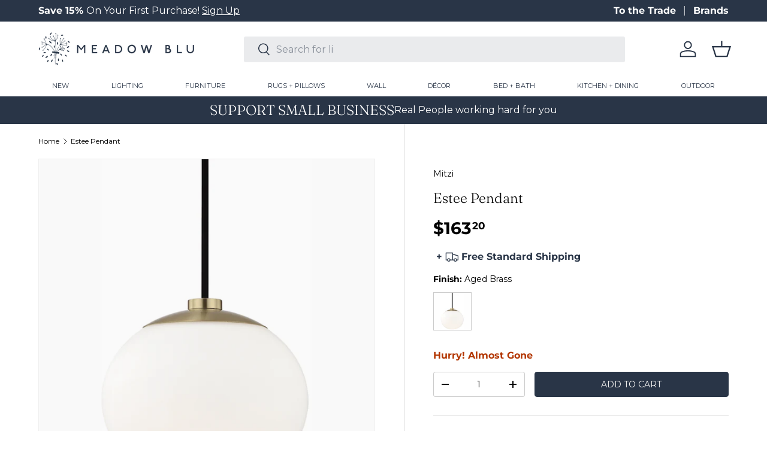

--- FILE ---
content_type: text/html; charset=utf-8
request_url: https://meadowblu.com/products/mitzi-estee-pendant-polished-nickel
body_size: 43821
content:
<!doctype html>
<html class="no-js" lang="en" dir="ltr">
<head>
  <!-- Google Tag Manager -->
<script>(function(w,d,s,l,i){w[l]=w[l]||[];w[l].push({'gtm.start':
new Date().getTime(),event:'gtm.js'});var f=d.getElementsByTagName(s)[0],
j=d.createElement(s),dl=l!='dataLayer'?'&l='+l:'';j.async=true;j.src=
'https://www.googletagmanager.com/gtm.js?id='+i+dl;f.parentNode.insertBefore(j,f);
})(window,document,'script','dataLayer','GTM-NVBCB5N3');</script>
<!-- End Google Tag Manager --><meta charset="utf-8">
<meta name="viewport" content="width=device-width,initial-scale=1">
<title>Estee Pendant &ndash; Meadow Blu</title><link rel="canonical" href="https://meadowblu.com/products/mitzi-estee-pendant-polished-nickel"><link rel="icon" href="//meadowblu.com/cdn/shop/files/meadow-fav.png?crop=center&height=48&v=1743521624&width=48" type="image/png">
  <link rel="apple-touch-icon" href="//meadowblu.com/cdn/shop/files/meadow-fav.png?crop=center&height=180&v=1743521624&width=180"><meta name="description" content="The Minimalist Globe Pendant Light offers a clean and sophisticated design, ideal for adding understated elegance to any space. Featuring a smooth, frosted glass globe complemented by a sleek, brass-toned top, this pendant blends modern simplicity with classic style. Its striking, yet subtle presence enhances dining ro"><meta property="og:site_name" content="Meadow Blu">
<meta property="og:url" content="https://meadowblu.com/products/mitzi-estee-pendant-polished-nickel">
<meta property="og:title" content="Estee Pendant">
<meta property="og:type" content="product">
<meta property="og:description" content="The Minimalist Globe Pendant Light offers a clean and sophisticated design, ideal for adding understated elegance to any space. Featuring a smooth, frosted glass globe complemented by a sleek, brass-toned top, this pendant blends modern simplicity with classic style. Its striking, yet subtle presence enhances dining ro"><meta property="og:image" content="http://meadowblu.com/cdn/shop/products/mitzi-estee-pendant-polished-nickel-lighting-15033069436979.png?crop=center&height=1200&v=1648069435&width=1200">
  <meta property="og:image:secure_url" content="https://meadowblu.com/cdn/shop/products/mitzi-estee-pendant-polished-nickel-lighting-15033069436979.png?crop=center&height=1200&v=1648069435&width=1200">
  <meta property="og:image:width" content="800">
  <meta property="og:image:height" content="800"><meta property="og:price:amount" content="163.20">
  <meta property="og:price:currency" content="USD"><meta name="twitter:site" content="@meadowbluhome"><meta name="twitter:card" content="summary_large_image">
<meta name="twitter:title" content="Estee Pendant">
<meta name="twitter:description" content="The Minimalist Globe Pendant Light offers a clean and sophisticated design, ideal for adding understated elegance to any space. Featuring a smooth, frosted glass globe complemented by a sleek, brass-toned top, this pendant blends modern simplicity with classic style. Its striking, yet subtle presence enhances dining ro">
<link rel="preload" href="//meadowblu.com/cdn/shop/t/99/assets/main.css?v=75905912893640404571765494529" as="style"><style data-shopify>
@font-face {
  font-family: Montserrat;
  font-weight: 400;
  font-style: normal;
  font-display: swap;
  src: url("//meadowblu.com/cdn/fonts/montserrat/montserrat_n4.81949fa0ac9fd2021e16436151e8eaa539321637.woff2") format("woff2"),
       url("//meadowblu.com/cdn/fonts/montserrat/montserrat_n4.a6c632ca7b62da89c3594789ba828388aac693fe.woff") format("woff");
}
@font-face {
  font-family: Montserrat;
  font-weight: 700;
  font-style: normal;
  font-display: swap;
  src: url("//meadowblu.com/cdn/fonts/montserrat/montserrat_n7.3c434e22befd5c18a6b4afadb1e3d77c128c7939.woff2") format("woff2"),
       url("//meadowblu.com/cdn/fonts/montserrat/montserrat_n7.5d9fa6e2cae713c8fb539a9876489d86207fe957.woff") format("woff");
}
@font-face {
  font-family: Montserrat;
  font-weight: 400;
  font-style: italic;
  font-display: swap;
  src: url("//meadowblu.com/cdn/fonts/montserrat/montserrat_i4.5a4ea298b4789e064f62a29aafc18d41f09ae59b.woff2") format("woff2"),
       url("//meadowblu.com/cdn/fonts/montserrat/montserrat_i4.072b5869c5e0ed5b9d2021e4c2af132e16681ad2.woff") format("woff");
}
@font-face {
  font-family: Montserrat;
  font-weight: 700;
  font-style: italic;
  font-display: swap;
  src: url("//meadowblu.com/cdn/fonts/montserrat/montserrat_i7.a0d4a463df4f146567d871890ffb3c80408e7732.woff2") format("woff2"),
       url("//meadowblu.com/cdn/fonts/montserrat/montserrat_i7.f6ec9f2a0681acc6f8152c40921d2a4d2e1a2c78.woff") format("woff");
}
@font-face {
  font-family: Fraunces;
  font-weight: 300;
  font-style: normal;
  font-display: swap;
  src: url("//meadowblu.com/cdn/fonts/fraunces/fraunces_n3.eb6167b8e91a4d1bd5856f011cf4040a1c7f82c4.woff2") format("woff2"),
       url("//meadowblu.com/cdn/fonts/fraunces/fraunces_n3.358d9e4f36c5950dc30ac8bff0428c25af172c96.woff") format("woff");
}
@font-face {
  font-family: Montserrat;
  font-weight: 400;
  font-style: normal;
  font-display: swap;
  src: url("//meadowblu.com/cdn/fonts/montserrat/montserrat_n4.81949fa0ac9fd2021e16436151e8eaa539321637.woff2") format("woff2"),
       url("//meadowblu.com/cdn/fonts/montserrat/montserrat_n4.a6c632ca7b62da89c3594789ba828388aac693fe.woff") format("woff");
}
:root {
      --bg-color: 255 255 255 / 1.0;
      --bg-color-og: 255 255 255 / 1.0;
      --heading-color: 0 0 0;
      --text-color: 0 0 0;
      --text-color-og: 0 0 0;
      --scrollbar-color: 0 0 0;
      --link-color: 0 0 0;
      --link-color-og: 0 0 0;
      --star-color: 41 53 71;--swatch-border-color-default: 204 204 204;
        --swatch-border-color-active: 128 128 128;
        --swatch-card-size: 40px;
        --swatch-variant-picker-size: 64px;--color-scheme-1-bg: 41 53 71 / 1.0;
      --color-scheme-1-grad: ;
      --color-scheme-1-heading: 255 255 255;
      --color-scheme-1-text: 255 255 255;
      --color-scheme-1-btn-bg: 41 53 71;
      --color-scheme-1-btn-text: 255 255 255;
      --color-scheme-1-btn-bg-hover: 79 90 108;--color-scheme-2-bg: 140 153 155 / 1.0;
      --color-scheme-2-grad: ;
      --color-scheme-2-heading: 255 255 255;
      --color-scheme-2-text: 255 255 255;
      --color-scheme-2-btn-bg: 255 255 255;
      --color-scheme-2-btn-text: 9 3 2;
      --color-scheme-2-btn-bg-hover: 226 225 225;--color-scheme-3-bg: 231 230 226 / 1.0;
      --color-scheme-3-grad: ;
      --color-scheme-3-heading: 9 3 2;
      --color-scheme-3-text: 9 3 2;
      --color-scheme-3-btn-bg: 9 3 2;
      --color-scheme-3-btn-text: 255 255 255;
      --color-scheme-3-btn-bg-hover: 54 48 47;

      --drawer-bg-color: 255 255 255 / 1.0;
      --drawer-text-color: 41 53 71;

      --panel-bg-color: 242 242 242 / 1.0;
      --panel-heading-color: 41 53 71;
      --panel-text-color: 41 53 71;

      --in-stock-text-color: 44 126 63;
      --low-stock-text-color: 179 54 0;
      --very-low-stock-text-color: 179 54 0;
      --no-stock-text-color: 119 119 119;
      --no-stock-backordered-text-color: 119 119 119;

      --error-bg-color: 252 237 238;
      --error-text-color: 180 12 28;
      --success-bg-color: 232 246 234;
      --success-text-color: 44 126 63;
      --info-bg-color: 228 237 250;
      --info-text-color: 26 102 210;

      --heading-font-family: Fraunces, serif;
      --heading-font-style: normal;
      --heading-font-weight: 300;
      --heading-scale-start: 4;

      --navigation-font-family: Montserrat, sans-serif;
      --navigation-font-style: normal;
      --navigation-font-weight: 400;
      --heading-text-transform: uppercase;

      --subheading-text-transform: uppercase;
      --body-font-family: Montserrat, sans-serif;
      --body-font-style: normal;
      --body-font-weight: 400;
      --body-font-size: 16;

      --section-gap: 64;
      --heading-gap: calc(8 * var(--space-unit));--grid-column-gap: 20px;--btn-bg-color: 41 53 71;
      --btn-bg-hover-color: 79 89 106;
      --btn-text-color: 250 249 247;
      --btn-bg-color-og: 41 53 71;
      --btn-text-color-og: 250 249 247;
      --btn-alt-bg-color: 255 255 255;
      --btn-alt-bg-alpha: 1.0;
      --btn-alt-text-color: 41 53 71;
      --btn-border-width: 1px;
      --btn-padding-y: 12px;

      
      --btn-border-radius: 4px;
      

      --btn-lg-border-radius: 50%;
      --btn-icon-border-radius: 50%;
      --input-with-btn-inner-radius: var(--btn-border-radius);
      --btn-text-transform: uppercase;

      --input-bg-color: 255 255 255 / 1.0;
      --input-text-color: 0 0 0;
      --input-border-width: 1px;
      --input-border-radius: 3px;
      --textarea-border-radius: 3px;
      --input-border-radius: 4px;
      --input-bg-color-diff-3: #f7f7f7;
      --input-bg-color-diff-6: #f0f0f0;

      --modal-border-radius: 3px;
      --modal-overlay-color: 0 0 0;
      --modal-overlay-opacity: 0.4;
      --drawer-border-radius: 3px;
      --overlay-border-radius: 3px;--custom-label-bg-color: 41 53 71;
      --custom-label-text-color: 255 255 255;--sold-out-label-bg-color: 140 153 155;
      --sold-out-label-text-color: 255 255 255;--preorder-label-bg-color: 0 0 0;
      --preorder-label-text-color: 255 255 255;

      --page-width: 1620px;
      --gutter-sm: 20px;
      --gutter-md: 32px;
      --gutter-lg: 64px;

      --payment-terms-bg-color: #ffffff;

      --coll-card-bg-color: #fafafa;
      --coll-card-border-color: rgba(0,0,0,0);--card-bg-color: #fafafa;
      --card-text-color: 20 20 20;
      --card-border-color: #fafafa;--blend-bg-color: #fafafa;

      --reading-width: 48em;
    }

    @media (max-width: 769px) {
      :root {
        --reading-width: 36em;
      }
    }
  </style><link rel="stylesheet" href="//meadowblu.com/cdn/shop/t/99/assets/main.css?v=75905912893640404571765494529">

  <link href="//meadowblu.com/cdn/shop/t/99/assets/custom.css?v=14746348063785429881768231024" rel="stylesheet" type="text/css" media="all" />

  <script src="//meadowblu.com/cdn/shop/t/99/assets/main.js?v=94629905665725863851765494529" defer="defer"></script><link rel="preload" href="//meadowblu.com/cdn/fonts/montserrat/montserrat_n4.81949fa0ac9fd2021e16436151e8eaa539321637.woff2" as="font" type="font/woff2" crossorigin fetchpriority="high"><link rel="preload" href="//meadowblu.com/cdn/fonts/fraunces/fraunces_n3.eb6167b8e91a4d1bd5856f011cf4040a1c7f82c4.woff2" as="font" type="font/woff2" crossorigin fetchpriority="high"><link rel="stylesheet" href="//meadowblu.com/cdn/shop/t/99/assets/swatches.css?v=108921335817619811241769007304" media="print" onload="this.media='all'">
    <noscript><link rel="stylesheet" href="//meadowblu.com/cdn/shop/t/99/assets/swatches.css?v=108921335817619811241769007304"></noscript><script>window.performance && window.performance.mark && window.performance.mark('shopify.content_for_header.start');</script><meta name="google-site-verification" content="vUNxmlc8OEZYBX6sdkRLb4iHHq4id2fQfQ3vPxayw08">
<meta id="shopify-digital-wallet" name="shopify-digital-wallet" content="/8388771891/digital_wallets/dialog">
<meta name="shopify-checkout-api-token" content="11ad513e77cfd01f9eff5ac2959f6665">
<meta id="in-context-paypal-metadata" data-shop-id="8388771891" data-venmo-supported="false" data-environment="production" data-locale="en_US" data-paypal-v4="true" data-currency="USD">
<link rel="alternate" type="application/json+oembed" href="https://meadowblu.com/products/mitzi-estee-pendant-polished-nickel.oembed">
<script async="async" src="/checkouts/internal/preloads.js?locale=en-US"></script>
<link rel="preconnect" href="https://shop.app" crossorigin="anonymous">
<script async="async" src="https://shop.app/checkouts/internal/preloads.js?locale=en-US&shop_id=8388771891" crossorigin="anonymous"></script>
<script id="apple-pay-shop-capabilities" type="application/json">{"shopId":8388771891,"countryCode":"US","currencyCode":"USD","merchantCapabilities":["supports3DS"],"merchantId":"gid:\/\/shopify\/Shop\/8388771891","merchantName":"Meadow Blu","requiredBillingContactFields":["postalAddress","email","phone"],"requiredShippingContactFields":["postalAddress","email","phone"],"shippingType":"shipping","supportedNetworks":["visa","masterCard","amex","discover","elo","jcb"],"total":{"type":"pending","label":"Meadow Blu","amount":"1.00"},"shopifyPaymentsEnabled":true,"supportsSubscriptions":true}</script>
<script id="shopify-features" type="application/json">{"accessToken":"11ad513e77cfd01f9eff5ac2959f6665","betas":["rich-media-storefront-analytics"],"domain":"meadowblu.com","predictiveSearch":true,"shopId":8388771891,"locale":"en"}</script>
<script>var Shopify = Shopify || {};
Shopify.shop = "meadowblu-com.myshopify.com";
Shopify.locale = "en";
Shopify.currency = {"active":"USD","rate":"1.0"};
Shopify.country = "US";
Shopify.theme = {"name":"Sign-up Link Bug Fix 01\/21\/26","id":140193103923,"schema_name":"Enterprise","schema_version":"1.4.2","theme_store_id":null,"role":"main"};
Shopify.theme.handle = "null";
Shopify.theme.style = {"id":null,"handle":null};
Shopify.cdnHost = "meadowblu.com/cdn";
Shopify.routes = Shopify.routes || {};
Shopify.routes.root = "/";</script>
<script type="module">!function(o){(o.Shopify=o.Shopify||{}).modules=!0}(window);</script>
<script>!function(o){function n(){var o=[];function n(){o.push(Array.prototype.slice.apply(arguments))}return n.q=o,n}var t=o.Shopify=o.Shopify||{};t.loadFeatures=n(),t.autoloadFeatures=n()}(window);</script>
<script>
  window.ShopifyPay = window.ShopifyPay || {};
  window.ShopifyPay.apiHost = "shop.app\/pay";
  window.ShopifyPay.redirectState = null;
</script>
<script id="shop-js-analytics" type="application/json">{"pageType":"product"}</script>
<script defer="defer" async type="module" src="//meadowblu.com/cdn/shopifycloud/shop-js/modules/v2/client.init-shop-cart-sync_BT-GjEfc.en.esm.js"></script>
<script defer="defer" async type="module" src="//meadowblu.com/cdn/shopifycloud/shop-js/modules/v2/chunk.common_D58fp_Oc.esm.js"></script>
<script defer="defer" async type="module" src="//meadowblu.com/cdn/shopifycloud/shop-js/modules/v2/chunk.modal_xMitdFEc.esm.js"></script>
<script type="module">
  await import("//meadowblu.com/cdn/shopifycloud/shop-js/modules/v2/client.init-shop-cart-sync_BT-GjEfc.en.esm.js");
await import("//meadowblu.com/cdn/shopifycloud/shop-js/modules/v2/chunk.common_D58fp_Oc.esm.js");
await import("//meadowblu.com/cdn/shopifycloud/shop-js/modules/v2/chunk.modal_xMitdFEc.esm.js");

  window.Shopify.SignInWithShop?.initShopCartSync?.({"fedCMEnabled":true,"windoidEnabled":true});

</script>
<script defer="defer" async type="module" src="//meadowblu.com/cdn/shopifycloud/shop-js/modules/v2/client.payment-terms_Ci9AEqFq.en.esm.js"></script>
<script defer="defer" async type="module" src="//meadowblu.com/cdn/shopifycloud/shop-js/modules/v2/chunk.common_D58fp_Oc.esm.js"></script>
<script defer="defer" async type="module" src="//meadowblu.com/cdn/shopifycloud/shop-js/modules/v2/chunk.modal_xMitdFEc.esm.js"></script>
<script type="module">
  await import("//meadowblu.com/cdn/shopifycloud/shop-js/modules/v2/client.payment-terms_Ci9AEqFq.en.esm.js");
await import("//meadowblu.com/cdn/shopifycloud/shop-js/modules/v2/chunk.common_D58fp_Oc.esm.js");
await import("//meadowblu.com/cdn/shopifycloud/shop-js/modules/v2/chunk.modal_xMitdFEc.esm.js");

  
</script>
<script>
  window.Shopify = window.Shopify || {};
  if (!window.Shopify.featureAssets) window.Shopify.featureAssets = {};
  window.Shopify.featureAssets['shop-js'] = {"shop-cart-sync":["modules/v2/client.shop-cart-sync_DZOKe7Ll.en.esm.js","modules/v2/chunk.common_D58fp_Oc.esm.js","modules/v2/chunk.modal_xMitdFEc.esm.js"],"init-fed-cm":["modules/v2/client.init-fed-cm_B6oLuCjv.en.esm.js","modules/v2/chunk.common_D58fp_Oc.esm.js","modules/v2/chunk.modal_xMitdFEc.esm.js"],"shop-cash-offers":["modules/v2/client.shop-cash-offers_D2sdYoxE.en.esm.js","modules/v2/chunk.common_D58fp_Oc.esm.js","modules/v2/chunk.modal_xMitdFEc.esm.js"],"shop-login-button":["modules/v2/client.shop-login-button_QeVjl5Y3.en.esm.js","modules/v2/chunk.common_D58fp_Oc.esm.js","modules/v2/chunk.modal_xMitdFEc.esm.js"],"pay-button":["modules/v2/client.pay-button_DXTOsIq6.en.esm.js","modules/v2/chunk.common_D58fp_Oc.esm.js","modules/v2/chunk.modal_xMitdFEc.esm.js"],"shop-button":["modules/v2/client.shop-button_DQZHx9pm.en.esm.js","modules/v2/chunk.common_D58fp_Oc.esm.js","modules/v2/chunk.modal_xMitdFEc.esm.js"],"avatar":["modules/v2/client.avatar_BTnouDA3.en.esm.js"],"init-windoid":["modules/v2/client.init-windoid_CR1B-cfM.en.esm.js","modules/v2/chunk.common_D58fp_Oc.esm.js","modules/v2/chunk.modal_xMitdFEc.esm.js"],"init-shop-for-new-customer-accounts":["modules/v2/client.init-shop-for-new-customer-accounts_C_vY_xzh.en.esm.js","modules/v2/client.shop-login-button_QeVjl5Y3.en.esm.js","modules/v2/chunk.common_D58fp_Oc.esm.js","modules/v2/chunk.modal_xMitdFEc.esm.js"],"init-shop-email-lookup-coordinator":["modules/v2/client.init-shop-email-lookup-coordinator_BI7n9ZSv.en.esm.js","modules/v2/chunk.common_D58fp_Oc.esm.js","modules/v2/chunk.modal_xMitdFEc.esm.js"],"init-shop-cart-sync":["modules/v2/client.init-shop-cart-sync_BT-GjEfc.en.esm.js","modules/v2/chunk.common_D58fp_Oc.esm.js","modules/v2/chunk.modal_xMitdFEc.esm.js"],"shop-toast-manager":["modules/v2/client.shop-toast-manager_DiYdP3xc.en.esm.js","modules/v2/chunk.common_D58fp_Oc.esm.js","modules/v2/chunk.modal_xMitdFEc.esm.js"],"init-customer-accounts":["modules/v2/client.init-customer-accounts_D9ZNqS-Q.en.esm.js","modules/v2/client.shop-login-button_QeVjl5Y3.en.esm.js","modules/v2/chunk.common_D58fp_Oc.esm.js","modules/v2/chunk.modal_xMitdFEc.esm.js"],"init-customer-accounts-sign-up":["modules/v2/client.init-customer-accounts-sign-up_iGw4briv.en.esm.js","modules/v2/client.shop-login-button_QeVjl5Y3.en.esm.js","modules/v2/chunk.common_D58fp_Oc.esm.js","modules/v2/chunk.modal_xMitdFEc.esm.js"],"shop-follow-button":["modules/v2/client.shop-follow-button_CqMgW2wH.en.esm.js","modules/v2/chunk.common_D58fp_Oc.esm.js","modules/v2/chunk.modal_xMitdFEc.esm.js"],"checkout-modal":["modules/v2/client.checkout-modal_xHeaAweL.en.esm.js","modules/v2/chunk.common_D58fp_Oc.esm.js","modules/v2/chunk.modal_xMitdFEc.esm.js"],"shop-login":["modules/v2/client.shop-login_D91U-Q7h.en.esm.js","modules/v2/chunk.common_D58fp_Oc.esm.js","modules/v2/chunk.modal_xMitdFEc.esm.js"],"lead-capture":["modules/v2/client.lead-capture_BJmE1dJe.en.esm.js","modules/v2/chunk.common_D58fp_Oc.esm.js","modules/v2/chunk.modal_xMitdFEc.esm.js"],"payment-terms":["modules/v2/client.payment-terms_Ci9AEqFq.en.esm.js","modules/v2/chunk.common_D58fp_Oc.esm.js","modules/v2/chunk.modal_xMitdFEc.esm.js"]};
</script>
<script>(function() {
  var isLoaded = false;
  function asyncLoad() {
    if (isLoaded) return;
    isLoaded = true;
    var urls = ["\/\/www.powr.io\/powr.js?powr-token=meadowblu-com.myshopify.com\u0026external-type=shopify\u0026shop=meadowblu-com.myshopify.com","\/\/cdn.shopify.com\/proxy\/f86bdae1677fdf0e7e2ff22f4b32187dcf18bb067de7c2f68d8290cd3e8aca23\/quotify.dev\/js\/widget.js?shop=meadowblu-com.myshopify.com\u0026sp-cache-control=cHVibGljLCBtYXgtYWdlPTkwMA","https:\/\/shopify-widget.route.com\/shopify.widget.js?shop=meadowblu-com.myshopify.com"];
    for (var i = 0; i < urls.length; i++) {
      var s = document.createElement('script');
      s.type = 'text/javascript';
      s.async = true;
      s.src = urls[i];
      var x = document.getElementsByTagName('script')[0];
      x.parentNode.insertBefore(s, x);
    }
  };
  if(window.attachEvent) {
    window.attachEvent('onload', asyncLoad);
  } else {
    window.addEventListener('load', asyncLoad, false);
  }
})();</script>
<script id="__st">var __st={"a":8388771891,"offset":-18000,"reqid":"bef440e4-9305-4fe7-8038-b2e26f34df9e-1769082960","pageurl":"meadowblu.com\/products\/mitzi-estee-pendant-polished-nickel","u":"68d6811644a8","p":"product","rtyp":"product","rid":4459390566451};</script>
<script>window.ShopifyPaypalV4VisibilityTracking = true;</script>
<script id="captcha-bootstrap">!function(){'use strict';const t='contact',e='account',n='new_comment',o=[[t,t],['blogs',n],['comments',n],[t,'customer']],c=[[e,'customer_login'],[e,'guest_login'],[e,'recover_customer_password'],[e,'create_customer']],r=t=>t.map((([t,e])=>`form[action*='/${t}']:not([data-nocaptcha='true']) input[name='form_type'][value='${e}']`)).join(','),a=t=>()=>t?[...document.querySelectorAll(t)].map((t=>t.form)):[];function s(){const t=[...o],e=r(t);return a(e)}const i='password',u='form_key',d=['recaptcha-v3-token','g-recaptcha-response','h-captcha-response',i],f=()=>{try{return window.sessionStorage}catch{return}},m='__shopify_v',_=t=>t.elements[u];function p(t,e,n=!1){try{const o=window.sessionStorage,c=JSON.parse(o.getItem(e)),{data:r}=function(t){const{data:e,action:n}=t;return t[m]||n?{data:e,action:n}:{data:t,action:n}}(c);for(const[e,n]of Object.entries(r))t.elements[e]&&(t.elements[e].value=n);n&&o.removeItem(e)}catch(o){console.error('form repopulation failed',{error:o})}}const l='form_type',E='cptcha';function T(t){t.dataset[E]=!0}const w=window,h=w.document,L='Shopify',v='ce_forms',y='captcha';let A=!1;((t,e)=>{const n=(g='f06e6c50-85a8-45c8-87d0-21a2b65856fe',I='https://cdn.shopify.com/shopifycloud/storefront-forms-hcaptcha/ce_storefront_forms_captcha_hcaptcha.v1.5.2.iife.js',D={infoText:'Protected by hCaptcha',privacyText:'Privacy',termsText:'Terms'},(t,e,n)=>{const o=w[L][v],c=o.bindForm;if(c)return c(t,g,e,D).then(n);var r;o.q.push([[t,g,e,D],n]),r=I,A||(h.body.append(Object.assign(h.createElement('script'),{id:'captcha-provider',async:!0,src:r})),A=!0)});var g,I,D;w[L]=w[L]||{},w[L][v]=w[L][v]||{},w[L][v].q=[],w[L][y]=w[L][y]||{},w[L][y].protect=function(t,e){n(t,void 0,e),T(t)},Object.freeze(w[L][y]),function(t,e,n,w,h,L){const[v,y,A,g]=function(t,e,n){const i=e?o:[],u=t?c:[],d=[...i,...u],f=r(d),m=r(i),_=r(d.filter((([t,e])=>n.includes(e))));return[a(f),a(m),a(_),s()]}(w,h,L),I=t=>{const e=t.target;return e instanceof HTMLFormElement?e:e&&e.form},D=t=>v().includes(t);t.addEventListener('submit',(t=>{const e=I(t);if(!e)return;const n=D(e)&&!e.dataset.hcaptchaBound&&!e.dataset.recaptchaBound,o=_(e),c=g().includes(e)&&(!o||!o.value);(n||c)&&t.preventDefault(),c&&!n&&(function(t){try{if(!f())return;!function(t){const e=f();if(!e)return;const n=_(t);if(!n)return;const o=n.value;o&&e.removeItem(o)}(t);const e=Array.from(Array(32),(()=>Math.random().toString(36)[2])).join('');!function(t,e){_(t)||t.append(Object.assign(document.createElement('input'),{type:'hidden',name:u})),t.elements[u].value=e}(t,e),function(t,e){const n=f();if(!n)return;const o=[...t.querySelectorAll(`input[type='${i}']`)].map((({name:t})=>t)),c=[...d,...o],r={};for(const[a,s]of new FormData(t).entries())c.includes(a)||(r[a]=s);n.setItem(e,JSON.stringify({[m]:1,action:t.action,data:r}))}(t,e)}catch(e){console.error('failed to persist form',e)}}(e),e.submit())}));const S=(t,e)=>{t&&!t.dataset[E]&&(n(t,e.some((e=>e===t))),T(t))};for(const o of['focusin','change'])t.addEventListener(o,(t=>{const e=I(t);D(e)&&S(e,y())}));const B=e.get('form_key'),M=e.get(l),P=B&&M;t.addEventListener('DOMContentLoaded',(()=>{const t=y();if(P)for(const e of t)e.elements[l].value===M&&p(e,B);[...new Set([...A(),...v().filter((t=>'true'===t.dataset.shopifyCaptcha))])].forEach((e=>S(e,t)))}))}(h,new URLSearchParams(w.location.search),n,t,e,['guest_login'])})(!0,!0)}();</script>
<script integrity="sha256-4kQ18oKyAcykRKYeNunJcIwy7WH5gtpwJnB7kiuLZ1E=" data-source-attribution="shopify.loadfeatures" defer="defer" src="//meadowblu.com/cdn/shopifycloud/storefront/assets/storefront/load_feature-a0a9edcb.js" crossorigin="anonymous"></script>
<script crossorigin="anonymous" defer="defer" src="//meadowblu.com/cdn/shopifycloud/storefront/assets/shopify_pay/storefront-65b4c6d7.js?v=20250812"></script>
<script data-source-attribution="shopify.dynamic_checkout.dynamic.init">var Shopify=Shopify||{};Shopify.PaymentButton=Shopify.PaymentButton||{isStorefrontPortableWallets:!0,init:function(){window.Shopify.PaymentButton.init=function(){};var t=document.createElement("script");t.src="https://meadowblu.com/cdn/shopifycloud/portable-wallets/latest/portable-wallets.en.js",t.type="module",document.head.appendChild(t)}};
</script>
<script data-source-attribution="shopify.dynamic_checkout.buyer_consent">
  function portableWalletsHideBuyerConsent(e){var t=document.getElementById("shopify-buyer-consent"),n=document.getElementById("shopify-subscription-policy-button");t&&n&&(t.classList.add("hidden"),t.setAttribute("aria-hidden","true"),n.removeEventListener("click",e))}function portableWalletsShowBuyerConsent(e){var t=document.getElementById("shopify-buyer-consent"),n=document.getElementById("shopify-subscription-policy-button");t&&n&&(t.classList.remove("hidden"),t.removeAttribute("aria-hidden"),n.addEventListener("click",e))}window.Shopify?.PaymentButton&&(window.Shopify.PaymentButton.hideBuyerConsent=portableWalletsHideBuyerConsent,window.Shopify.PaymentButton.showBuyerConsent=portableWalletsShowBuyerConsent);
</script>
<script data-source-attribution="shopify.dynamic_checkout.cart.bootstrap">document.addEventListener("DOMContentLoaded",(function(){function t(){return document.querySelector("shopify-accelerated-checkout-cart, shopify-accelerated-checkout")}if(t())Shopify.PaymentButton.init();else{new MutationObserver((function(e,n){t()&&(Shopify.PaymentButton.init(),n.disconnect())})).observe(document.body,{childList:!0,subtree:!0})}}));
</script>
<link id="shopify-accelerated-checkout-styles" rel="stylesheet" media="screen" href="https://meadowblu.com/cdn/shopifycloud/portable-wallets/latest/accelerated-checkout-backwards-compat.css" crossorigin="anonymous">
<style id="shopify-accelerated-checkout-cart">
        #shopify-buyer-consent {
  margin-top: 1em;
  display: inline-block;
  width: 100%;
}

#shopify-buyer-consent.hidden {
  display: none;
}

#shopify-subscription-policy-button {
  background: none;
  border: none;
  padding: 0;
  text-decoration: underline;
  font-size: inherit;
  cursor: pointer;
}

#shopify-subscription-policy-button::before {
  box-shadow: none;
}

      </style>
<script id="sections-script" data-sections="header-custom,footer" defer="defer" src="//meadowblu.com/cdn/shop/t/99/compiled_assets/scripts.js?v=415336"></script>
<script>window.performance && window.performance.mark && window.performance.mark('shopify.content_for_header.end');</script>


  <script>document.documentElement.className = document.documentElement.className.replace('no-js', 'js');</script><!-- CC Custom Head Start --><!-- Image Sitemap Google Site Verification   -->
<meta name="google-site-verification" content="OpI6dwzbv_eitBeeOkH2m-FH8qT_P03_LUEUQcecZSI">
<!-- Image Sitemap Google Site Verification   --><!-- CC Custom Head End --><!-- Hotjar Tracking Code for https://meadowblu.com/ -->
<script>
    (function(h,o,t,j,a,r){
        h.hj=h.hj||function(){(h.hj.q=h.hj.q||[]).push(arguments)};
        h._hjSettings={hjid:3812722,hjsv:6};
        a=o.getElementsByTagName('head')[0];
        r=o.createElement('script');r.async=1;
        r.src=t+h._hjSettings.hjid+j+h._hjSettings.hjsv;
        a.appendChild(r);
    })(window,document,'https://static.hotjar.com/c/hotjar-','.js?sv=');
</script>

<script type="text/javascript">
    (function(c,l,a,r,i,t,y){
        c[a]=c[a]||function(){(c[a].q=c[a].q||[]).push(arguments)};
        t=l.createElement(r);t.async=1;t.src="https://www.clarity.ms/tag/"+i;
        y=l.getElementsByTagName(r)[0];y.parentNode.insertBefore(t,y);
    })(window, document, "clarity", "script", "ja278616it");
</script>
<!-- BEGIN app block: shopify://apps/klaviyo-email-marketing-sms/blocks/klaviyo-onsite-embed/2632fe16-c075-4321-a88b-50b567f42507 -->












  <script async src="https://static.klaviyo.com/onsite/js/KpDaGJ/klaviyo.js?company_id=KpDaGJ"></script>
  <script>!function(){if(!window.klaviyo){window._klOnsite=window._klOnsite||[];try{window.klaviyo=new Proxy({},{get:function(n,i){return"push"===i?function(){var n;(n=window._klOnsite).push.apply(n,arguments)}:function(){for(var n=arguments.length,o=new Array(n),w=0;w<n;w++)o[w]=arguments[w];var t="function"==typeof o[o.length-1]?o.pop():void 0,e=new Promise((function(n){window._klOnsite.push([i].concat(o,[function(i){t&&t(i),n(i)}]))}));return e}}})}catch(n){window.klaviyo=window.klaviyo||[],window.klaviyo.push=function(){var n;(n=window._klOnsite).push.apply(n,arguments)}}}}();</script>

  
    <script id="viewed_product">
      if (item == null) {
        var _learnq = _learnq || [];

        var MetafieldReviews = null
        var MetafieldYotpoRating = null
        var MetafieldYotpoCount = null
        var MetafieldLooxRating = null
        var MetafieldLooxCount = null
        var okendoProduct = null
        var okendoProductReviewCount = null
        var okendoProductReviewAverageValue = null
        try {
          // The following fields are used for Customer Hub recently viewed in order to add reviews.
          // This information is not part of __kla_viewed. Instead, it is part of __kla_viewed_reviewed_items
          MetafieldReviews = {"rating_count":0};
          MetafieldYotpoRating = "0"
          MetafieldYotpoCount = "0"
          MetafieldLooxRating = null
          MetafieldLooxCount = null

          okendoProduct = null
          // If the okendo metafield is not legacy, it will error, which then requires the new json formatted data
          if (okendoProduct && 'error' in okendoProduct) {
            okendoProduct = null
          }
          okendoProductReviewCount = okendoProduct ? okendoProduct.reviewCount : null
          okendoProductReviewAverageValue = okendoProduct ? okendoProduct.reviewAverageValue : null
        } catch (error) {
          console.error('Error in Klaviyo onsite reviews tracking:', error);
        }

        var item = {
          Name: "Estee Pendant",
          ProductID: 4459390566451,
          Categories: ["Brand: Mitzi","Meadow Blu Lighting Event"],
          ImageURL: "https://meadowblu.com/cdn/shop/products/mitzi-estee-pendant-polished-nickel-lighting-15033069436979_grande.png?v=1648069435",
          URL: "https://meadowblu.com/products/mitzi-estee-pendant-polished-nickel",
          Brand: "Mitzi",
          Price: "$163.20",
          Value: "163.20",
          CompareAtPrice: "$204.00"
        };
        _learnq.push(['track', 'Viewed Product', item]);
        _learnq.push(['trackViewedItem', {
          Title: item.Name,
          ItemId: item.ProductID,
          Categories: item.Categories,
          ImageUrl: item.ImageURL,
          Url: item.URL,
          Metadata: {
            Brand: item.Brand,
            Price: item.Price,
            Value: item.Value,
            CompareAtPrice: item.CompareAtPrice
          },
          metafields:{
            reviews: MetafieldReviews,
            yotpo:{
              rating: MetafieldYotpoRating,
              count: MetafieldYotpoCount,
            },
            loox:{
              rating: MetafieldLooxRating,
              count: MetafieldLooxCount,
            },
            okendo: {
              rating: okendoProductReviewAverageValue,
              count: okendoProductReviewCount,
            }
          }
        }]);
      }
    </script>
  




  <script>
    window.klaviyoReviewsProductDesignMode = false
  </script>







<!-- END app block --><!-- BEGIN app block: shopify://apps/elevar-conversion-tracking/blocks/dataLayerEmbed/bc30ab68-b15c-4311-811f-8ef485877ad6 -->



<script type="module" dynamic>
  const configUrl = "/a/elevar/static/configs/8f2c61ce6454a3b3b1e2d4b64db5b8ba7452b49f/config.js";
  const config = (await import(configUrl)).default;
  const scriptUrl = config.script_src_app_theme_embed;

  if (scriptUrl) {
    const { handler } = await import(scriptUrl);

    await handler(
      config,
      {
        cartData: {
  marketId: "1895170099",
  attributes:{},
  cartTotal: "0.0",
  currencyCode:"USD",
  items: []
}
,
        user: {cartTotal: "0.0",
    currencyCode:"USD",customer: {},
}
,
        isOnCartPage:false,
        collectionView:null,
        searchResultsView:null,
        productView:{
    attributes:{},
    currencyCode:"USD",defaultVariant: {id:"H134701-AGB",name:"Estee Pendant",
        brand:"Mitzi",
        category:"Pendants",
        variant:"Aged Brass",
        price: "163.2",
        productId: "4459390566451",
        variantId: "32710531973171",
        compareAtPrice: "204.0",image:"\/\/meadowblu.com\/cdn\/shop\/products\/mitzi-estee-pendant-polished-nickel-lighting-15033069436979.png?v=1648069435",url:"\/products\/mitzi-estee-pendant-polished-nickel?variant=32710531973171"},items: [{id:"H134701-AGB",name:"Estee Pendant",
          brand:"Mitzi",
          category:"Pendants",
          variant:"Aged Brass",
          price: "163.2",
          productId: "4459390566451",
          variantId: "32710531973171",
          compareAtPrice: "204.0",image:"\/\/meadowblu.com\/cdn\/shop\/products\/mitzi-estee-pendant-polished-nickel-lighting-15033069436979.png?v=1648069435",url:"\/products\/mitzi-estee-pendant-polished-nickel?variant=32710531973171"},]
  },
        checkoutComplete: null
      }
    );
  }
</script>


<!-- END app block --><!-- BEGIN app block: shopify://apps/yotpo-product-reviews/blocks/settings/eb7dfd7d-db44-4334-bc49-c893b51b36cf -->


  <script type="text/javascript" src="https://cdn-widgetsrepository.yotpo.com/v1/loader/82LIAClOvsGz6dJA84RQ69jnOT9fHfeSUN6bOWJA?languageCode=en" async></script>



  
<!-- END app block --><!-- BEGIN app block: shopify://apps/sc-easy-redirects/blocks/app/be3f8dbd-5d43-46b4-ba43-2d65046054c2 -->
    <!-- common for all pages -->
    
    
        <script src="https://cdn.shopify.com/extensions/264f3360-3201-4ab7-9087-2c63466c86a3/sc-easy-redirects-5/assets/esc-redirect-app-live-feature.js" async></script>
    




<!-- END app block --><link href="https://monorail-edge.shopifysvc.com" rel="dns-prefetch">
<script>(function(){if ("sendBeacon" in navigator && "performance" in window) {try {var session_token_from_headers = performance.getEntriesByType('navigation')[0].serverTiming.find(x => x.name == '_s').description;} catch {var session_token_from_headers = undefined;}var session_cookie_matches = document.cookie.match(/_shopify_s=([^;]*)/);var session_token_from_cookie = session_cookie_matches && session_cookie_matches.length === 2 ? session_cookie_matches[1] : "";var session_token = session_token_from_headers || session_token_from_cookie || "";function handle_abandonment_event(e) {var entries = performance.getEntries().filter(function(entry) {return /monorail-edge.shopifysvc.com/.test(entry.name);});if (!window.abandonment_tracked && entries.length === 0) {window.abandonment_tracked = true;var currentMs = Date.now();var navigation_start = performance.timing.navigationStart;var payload = {shop_id: 8388771891,url: window.location.href,navigation_start,duration: currentMs - navigation_start,session_token,page_type: "product"};window.navigator.sendBeacon("https://monorail-edge.shopifysvc.com/v1/produce", JSON.stringify({schema_id: "online_store_buyer_site_abandonment/1.1",payload: payload,metadata: {event_created_at_ms: currentMs,event_sent_at_ms: currentMs}}));}}window.addEventListener('pagehide', handle_abandonment_event);}}());</script>
<script id="web-pixels-manager-setup">(function e(e,d,r,n,o){if(void 0===o&&(o={}),!Boolean(null===(a=null===(i=window.Shopify)||void 0===i?void 0:i.analytics)||void 0===a?void 0:a.replayQueue)){var i,a;window.Shopify=window.Shopify||{};var t=window.Shopify;t.analytics=t.analytics||{};var s=t.analytics;s.replayQueue=[],s.publish=function(e,d,r){return s.replayQueue.push([e,d,r]),!0};try{self.performance.mark("wpm:start")}catch(e){}var l=function(){var e={modern:/Edge?\/(1{2}[4-9]|1[2-9]\d|[2-9]\d{2}|\d{4,})\.\d+(\.\d+|)|Firefox\/(1{2}[4-9]|1[2-9]\d|[2-9]\d{2}|\d{4,})\.\d+(\.\d+|)|Chrom(ium|e)\/(9{2}|\d{3,})\.\d+(\.\d+|)|(Maci|X1{2}).+ Version\/(15\.\d+|(1[6-9]|[2-9]\d|\d{3,})\.\d+)([,.]\d+|)( \(\w+\)|)( Mobile\/\w+|) Safari\/|Chrome.+OPR\/(9{2}|\d{3,})\.\d+\.\d+|(CPU[ +]OS|iPhone[ +]OS|CPU[ +]iPhone|CPU IPhone OS|CPU iPad OS)[ +]+(15[._]\d+|(1[6-9]|[2-9]\d|\d{3,})[._]\d+)([._]\d+|)|Android:?[ /-](13[3-9]|1[4-9]\d|[2-9]\d{2}|\d{4,})(\.\d+|)(\.\d+|)|Android.+Firefox\/(13[5-9]|1[4-9]\d|[2-9]\d{2}|\d{4,})\.\d+(\.\d+|)|Android.+Chrom(ium|e)\/(13[3-9]|1[4-9]\d|[2-9]\d{2}|\d{4,})\.\d+(\.\d+|)|SamsungBrowser\/([2-9]\d|\d{3,})\.\d+/,legacy:/Edge?\/(1[6-9]|[2-9]\d|\d{3,})\.\d+(\.\d+|)|Firefox\/(5[4-9]|[6-9]\d|\d{3,})\.\d+(\.\d+|)|Chrom(ium|e)\/(5[1-9]|[6-9]\d|\d{3,})\.\d+(\.\d+|)([\d.]+$|.*Safari\/(?![\d.]+ Edge\/[\d.]+$))|(Maci|X1{2}).+ Version\/(10\.\d+|(1[1-9]|[2-9]\d|\d{3,})\.\d+)([,.]\d+|)( \(\w+\)|)( Mobile\/\w+|) Safari\/|Chrome.+OPR\/(3[89]|[4-9]\d|\d{3,})\.\d+\.\d+|(CPU[ +]OS|iPhone[ +]OS|CPU[ +]iPhone|CPU IPhone OS|CPU iPad OS)[ +]+(10[._]\d+|(1[1-9]|[2-9]\d|\d{3,})[._]\d+)([._]\d+|)|Android:?[ /-](13[3-9]|1[4-9]\d|[2-9]\d{2}|\d{4,})(\.\d+|)(\.\d+|)|Mobile Safari.+OPR\/([89]\d|\d{3,})\.\d+\.\d+|Android.+Firefox\/(13[5-9]|1[4-9]\d|[2-9]\d{2}|\d{4,})\.\d+(\.\d+|)|Android.+Chrom(ium|e)\/(13[3-9]|1[4-9]\d|[2-9]\d{2}|\d{4,})\.\d+(\.\d+|)|Android.+(UC? ?Browser|UCWEB|U3)[ /]?(15\.([5-9]|\d{2,})|(1[6-9]|[2-9]\d|\d{3,})\.\d+)\.\d+|SamsungBrowser\/(5\.\d+|([6-9]|\d{2,})\.\d+)|Android.+MQ{2}Browser\/(14(\.(9|\d{2,})|)|(1[5-9]|[2-9]\d|\d{3,})(\.\d+|))(\.\d+|)|K[Aa][Ii]OS\/(3\.\d+|([4-9]|\d{2,})\.\d+)(\.\d+|)/},d=e.modern,r=e.legacy,n=navigator.userAgent;return n.match(d)?"modern":n.match(r)?"legacy":"unknown"}(),u="modern"===l?"modern":"legacy",c=(null!=n?n:{modern:"",legacy:""})[u],f=function(e){return[e.baseUrl,"/wpm","/b",e.hashVersion,"modern"===e.buildTarget?"m":"l",".js"].join("")}({baseUrl:d,hashVersion:r,buildTarget:u}),m=function(e){var d=e.version,r=e.bundleTarget,n=e.surface,o=e.pageUrl,i=e.monorailEndpoint;return{emit:function(e){var a=e.status,t=e.errorMsg,s=(new Date).getTime(),l=JSON.stringify({metadata:{event_sent_at_ms:s},events:[{schema_id:"web_pixels_manager_load/3.1",payload:{version:d,bundle_target:r,page_url:o,status:a,surface:n,error_msg:t},metadata:{event_created_at_ms:s}}]});if(!i)return console&&console.warn&&console.warn("[Web Pixels Manager] No Monorail endpoint provided, skipping logging."),!1;try{return self.navigator.sendBeacon.bind(self.navigator)(i,l)}catch(e){}var u=new XMLHttpRequest;try{return u.open("POST",i,!0),u.setRequestHeader("Content-Type","text/plain"),u.send(l),!0}catch(e){return console&&console.warn&&console.warn("[Web Pixels Manager] Got an unhandled error while logging to Monorail."),!1}}}}({version:r,bundleTarget:l,surface:e.surface,pageUrl:self.location.href,monorailEndpoint:e.monorailEndpoint});try{o.browserTarget=l,function(e){var d=e.src,r=e.async,n=void 0===r||r,o=e.onload,i=e.onerror,a=e.sri,t=e.scriptDataAttributes,s=void 0===t?{}:t,l=document.createElement("script"),u=document.querySelector("head"),c=document.querySelector("body");if(l.async=n,l.src=d,a&&(l.integrity=a,l.crossOrigin="anonymous"),s)for(var f in s)if(Object.prototype.hasOwnProperty.call(s,f))try{l.dataset[f]=s[f]}catch(e){}if(o&&l.addEventListener("load",o),i&&l.addEventListener("error",i),u)u.appendChild(l);else{if(!c)throw new Error("Did not find a head or body element to append the script");c.appendChild(l)}}({src:f,async:!0,onload:function(){if(!function(){var e,d;return Boolean(null===(d=null===(e=window.Shopify)||void 0===e?void 0:e.analytics)||void 0===d?void 0:d.initialized)}()){var d=window.webPixelsManager.init(e)||void 0;if(d){var r=window.Shopify.analytics;r.replayQueue.forEach((function(e){var r=e[0],n=e[1],o=e[2];d.publishCustomEvent(r,n,o)})),r.replayQueue=[],r.publish=d.publishCustomEvent,r.visitor=d.visitor,r.initialized=!0}}},onerror:function(){return m.emit({status:"failed",errorMsg:"".concat(f," has failed to load")})},sri:function(e){var d=/^sha384-[A-Za-z0-9+/=]+$/;return"string"==typeof e&&d.test(e)}(c)?c:"",scriptDataAttributes:o}),m.emit({status:"loading"})}catch(e){m.emit({status:"failed",errorMsg:(null==e?void 0:e.message)||"Unknown error"})}}})({shopId: 8388771891,storefrontBaseUrl: "https://meadowblu.com",extensionsBaseUrl: "https://extensions.shopifycdn.com/cdn/shopifycloud/web-pixels-manager",monorailEndpoint: "https://monorail-edge.shopifysvc.com/unstable/produce_batch",surface: "storefront-renderer",enabledBetaFlags: ["2dca8a86"],webPixelsConfigList: [{"id":"1263665203","configuration":"{\"config_url\": \"\/a\/elevar\/static\/configs\/8f2c61ce6454a3b3b1e2d4b64db5b8ba7452b49f\/config.js\"}","eventPayloadVersion":"v1","runtimeContext":"STRICT","scriptVersion":"ab86028887ec2044af7d02b854e52653","type":"APP","apiClientId":2509311,"privacyPurposes":[],"dataSharingAdjustments":{"protectedCustomerApprovalScopes":["read_customer_address","read_customer_email","read_customer_name","read_customer_personal_data","read_customer_phone"]}},{"id":"1079476275","configuration":"{\"yotpoStoreId\":\"82LIAClOvsGz6dJA84RQ69jnOT9fHfeSUN6bOWJA\"}","eventPayloadVersion":"v1","runtimeContext":"STRICT","scriptVersion":"8bb37a256888599d9a3d57f0551d3859","type":"APP","apiClientId":70132,"privacyPurposes":["ANALYTICS","MARKETING","SALE_OF_DATA"],"dataSharingAdjustments":{"protectedCustomerApprovalScopes":["read_customer_address","read_customer_email","read_customer_name","read_customer_personal_data","read_customer_phone"]}},{"id":"17596467","eventPayloadVersion":"1","runtimeContext":"LAX","scriptVersion":"2","type":"CUSTOM","privacyPurposes":[],"name":"GTM"},{"id":"99876915","eventPayloadVersion":"1","runtimeContext":"LAX","scriptVersion":"1","type":"CUSTOM","privacyPurposes":["ANALYTICS","MARKETING","SALE_OF_DATA"],"name":"RetentionX"},{"id":"103022643","eventPayloadVersion":"1","runtimeContext":"LAX","scriptVersion":"1","type":"CUSTOM","privacyPurposes":["ANALYTICS","MARKETING","SALE_OF_DATA"],"name":"Elevar - Checkout Tracking"},{"id":"shopify-app-pixel","configuration":"{}","eventPayloadVersion":"v1","runtimeContext":"STRICT","scriptVersion":"0450","apiClientId":"shopify-pixel","type":"APP","privacyPurposes":["ANALYTICS","MARKETING"]},{"id":"shopify-custom-pixel","eventPayloadVersion":"v1","runtimeContext":"LAX","scriptVersion":"0450","apiClientId":"shopify-pixel","type":"CUSTOM","privacyPurposes":["ANALYTICS","MARKETING"]}],isMerchantRequest: false,initData: {"shop":{"name":"Meadow Blu","paymentSettings":{"currencyCode":"USD"},"myshopifyDomain":"meadowblu-com.myshopify.com","countryCode":"US","storefrontUrl":"https:\/\/meadowblu.com"},"customer":null,"cart":null,"checkout":null,"productVariants":[{"price":{"amount":163.2,"currencyCode":"USD"},"product":{"title":"Estee Pendant","vendor":"Mitzi","id":"4459390566451","untranslatedTitle":"Estee Pendant","url":"\/products\/mitzi-estee-pendant-polished-nickel","type":"Pendants"},"id":"32710531973171","image":{"src":"\/\/meadowblu.com\/cdn\/shop\/products\/mitzi-estee-pendant-polished-nickel-lighting-15033069436979.png?v=1648069435"},"sku":"H134701-AGB","title":"Aged Brass","untranslatedTitle":"Aged Brass"}],"purchasingCompany":null},},"https://meadowblu.com/cdn","fcfee988w5aeb613cpc8e4bc33m6693e112",{"modern":"","legacy":""},{"shopId":"8388771891","storefrontBaseUrl":"https:\/\/meadowblu.com","extensionBaseUrl":"https:\/\/extensions.shopifycdn.com\/cdn\/shopifycloud\/web-pixels-manager","surface":"storefront-renderer","enabledBetaFlags":"[\"2dca8a86\"]","isMerchantRequest":"false","hashVersion":"fcfee988w5aeb613cpc8e4bc33m6693e112","publish":"custom","events":"[[\"page_viewed\",{}],[\"product_viewed\",{\"productVariant\":{\"price\":{\"amount\":163.2,\"currencyCode\":\"USD\"},\"product\":{\"title\":\"Estee Pendant\",\"vendor\":\"Mitzi\",\"id\":\"4459390566451\",\"untranslatedTitle\":\"Estee Pendant\",\"url\":\"\/products\/mitzi-estee-pendant-polished-nickel\",\"type\":\"Pendants\"},\"id\":\"32710531973171\",\"image\":{\"src\":\"\/\/meadowblu.com\/cdn\/shop\/products\/mitzi-estee-pendant-polished-nickel-lighting-15033069436979.png?v=1648069435\"},\"sku\":\"H134701-AGB\",\"title\":\"Aged Brass\",\"untranslatedTitle\":\"Aged Brass\"}}]]"});</script><script>
  window.ShopifyAnalytics = window.ShopifyAnalytics || {};
  window.ShopifyAnalytics.meta = window.ShopifyAnalytics.meta || {};
  window.ShopifyAnalytics.meta.currency = 'USD';
  var meta = {"product":{"id":4459390566451,"gid":"gid:\/\/shopify\/Product\/4459390566451","vendor":"Mitzi","type":"Pendants","handle":"mitzi-estee-pendant-polished-nickel","variants":[{"id":32710531973171,"price":16320,"name":"Estee Pendant - Aged Brass","public_title":"Aged Brass","sku":"H134701-AGB"}],"remote":false},"page":{"pageType":"product","resourceType":"product","resourceId":4459390566451,"requestId":"bef440e4-9305-4fe7-8038-b2e26f34df9e-1769082960"}};
  for (var attr in meta) {
    window.ShopifyAnalytics.meta[attr] = meta[attr];
  }
</script>
<script class="analytics">
  (function () {
    var customDocumentWrite = function(content) {
      var jquery = null;

      if (window.jQuery) {
        jquery = window.jQuery;
      } else if (window.Checkout && window.Checkout.$) {
        jquery = window.Checkout.$;
      }

      if (jquery) {
        jquery('body').append(content);
      }
    };

    var hasLoggedConversion = function(token) {
      if (token) {
        return document.cookie.indexOf('loggedConversion=' + token) !== -1;
      }
      return false;
    }

    var setCookieIfConversion = function(token) {
      if (token) {
        var twoMonthsFromNow = new Date(Date.now());
        twoMonthsFromNow.setMonth(twoMonthsFromNow.getMonth() + 2);

        document.cookie = 'loggedConversion=' + token + '; expires=' + twoMonthsFromNow;
      }
    }

    var trekkie = window.ShopifyAnalytics.lib = window.trekkie = window.trekkie || [];
    if (trekkie.integrations) {
      return;
    }
    trekkie.methods = [
      'identify',
      'page',
      'ready',
      'track',
      'trackForm',
      'trackLink'
    ];
    trekkie.factory = function(method) {
      return function() {
        var args = Array.prototype.slice.call(arguments);
        args.unshift(method);
        trekkie.push(args);
        return trekkie;
      };
    };
    for (var i = 0; i < trekkie.methods.length; i++) {
      var key = trekkie.methods[i];
      trekkie[key] = trekkie.factory(key);
    }
    trekkie.load = function(config) {
      trekkie.config = config || {};
      trekkie.config.initialDocumentCookie = document.cookie;
      var first = document.getElementsByTagName('script')[0];
      var script = document.createElement('script');
      script.type = 'text/javascript';
      script.onerror = function(e) {
        var scriptFallback = document.createElement('script');
        scriptFallback.type = 'text/javascript';
        scriptFallback.onerror = function(error) {
                var Monorail = {
      produce: function produce(monorailDomain, schemaId, payload) {
        var currentMs = new Date().getTime();
        var event = {
          schema_id: schemaId,
          payload: payload,
          metadata: {
            event_created_at_ms: currentMs,
            event_sent_at_ms: currentMs
          }
        };
        return Monorail.sendRequest("https://" + monorailDomain + "/v1/produce", JSON.stringify(event));
      },
      sendRequest: function sendRequest(endpointUrl, payload) {
        // Try the sendBeacon API
        if (window && window.navigator && typeof window.navigator.sendBeacon === 'function' && typeof window.Blob === 'function' && !Monorail.isIos12()) {
          var blobData = new window.Blob([payload], {
            type: 'text/plain'
          });

          if (window.navigator.sendBeacon(endpointUrl, blobData)) {
            return true;
          } // sendBeacon was not successful

        } // XHR beacon

        var xhr = new XMLHttpRequest();

        try {
          xhr.open('POST', endpointUrl);
          xhr.setRequestHeader('Content-Type', 'text/plain');
          xhr.send(payload);
        } catch (e) {
          console.log(e);
        }

        return false;
      },
      isIos12: function isIos12() {
        return window.navigator.userAgent.lastIndexOf('iPhone; CPU iPhone OS 12_') !== -1 || window.navigator.userAgent.lastIndexOf('iPad; CPU OS 12_') !== -1;
      }
    };
    Monorail.produce('monorail-edge.shopifysvc.com',
      'trekkie_storefront_load_errors/1.1',
      {shop_id: 8388771891,
      theme_id: 140193103923,
      app_name: "storefront",
      context_url: window.location.href,
      source_url: "//meadowblu.com/cdn/s/trekkie.storefront.1bbfab421998800ff09850b62e84b8915387986d.min.js"});

        };
        scriptFallback.async = true;
        scriptFallback.src = '//meadowblu.com/cdn/s/trekkie.storefront.1bbfab421998800ff09850b62e84b8915387986d.min.js';
        first.parentNode.insertBefore(scriptFallback, first);
      };
      script.async = true;
      script.src = '//meadowblu.com/cdn/s/trekkie.storefront.1bbfab421998800ff09850b62e84b8915387986d.min.js';
      first.parentNode.insertBefore(script, first);
    };
    trekkie.load(
      {"Trekkie":{"appName":"storefront","development":false,"defaultAttributes":{"shopId":8388771891,"isMerchantRequest":null,"themeId":140193103923,"themeCityHash":"3152340176593867368","contentLanguage":"en","currency":"USD"},"isServerSideCookieWritingEnabled":true,"monorailRegion":"shop_domain","enabledBetaFlags":["65f19447"]},"Session Attribution":{},"S2S":{"facebookCapiEnabled":false,"source":"trekkie-storefront-renderer","apiClientId":580111}}
    );

    var loaded = false;
    trekkie.ready(function() {
      if (loaded) return;
      loaded = true;

      window.ShopifyAnalytics.lib = window.trekkie;

      var originalDocumentWrite = document.write;
      document.write = customDocumentWrite;
      try { window.ShopifyAnalytics.merchantGoogleAnalytics.call(this); } catch(error) {};
      document.write = originalDocumentWrite;

      window.ShopifyAnalytics.lib.page(null,{"pageType":"product","resourceType":"product","resourceId":4459390566451,"requestId":"bef440e4-9305-4fe7-8038-b2e26f34df9e-1769082960","shopifyEmitted":true});

      var match = window.location.pathname.match(/checkouts\/(.+)\/(thank_you|post_purchase)/)
      var token = match? match[1]: undefined;
      if (!hasLoggedConversion(token)) {
        setCookieIfConversion(token);
        window.ShopifyAnalytics.lib.track("Viewed Product",{"currency":"USD","variantId":32710531973171,"productId":4459390566451,"productGid":"gid:\/\/shopify\/Product\/4459390566451","name":"Estee Pendant - Aged Brass","price":"163.20","sku":"H134701-AGB","brand":"Mitzi","variant":"Aged Brass","category":"Pendants","nonInteraction":true,"remote":false},undefined,undefined,{"shopifyEmitted":true});
      window.ShopifyAnalytics.lib.track("monorail:\/\/trekkie_storefront_viewed_product\/1.1",{"currency":"USD","variantId":32710531973171,"productId":4459390566451,"productGid":"gid:\/\/shopify\/Product\/4459390566451","name":"Estee Pendant - Aged Brass","price":"163.20","sku":"H134701-AGB","brand":"Mitzi","variant":"Aged Brass","category":"Pendants","nonInteraction":true,"remote":false,"referer":"https:\/\/meadowblu.com\/products\/mitzi-estee-pendant-polished-nickel"});
      }
    });


        var eventsListenerScript = document.createElement('script');
        eventsListenerScript.async = true;
        eventsListenerScript.src = "//meadowblu.com/cdn/shopifycloud/storefront/assets/shop_events_listener-3da45d37.js";
        document.getElementsByTagName('head')[0].appendChild(eventsListenerScript);

})();</script>
<script
  defer
  src="https://meadowblu.com/cdn/shopifycloud/perf-kit/shopify-perf-kit-3.0.4.min.js"
  data-application="storefront-renderer"
  data-shop-id="8388771891"
  data-render-region="gcp-us-central1"
  data-page-type="product"
  data-theme-instance-id="140193103923"
  data-theme-name="Enterprise"
  data-theme-version="1.4.2"
  data-monorail-region="shop_domain"
  data-resource-timing-sampling-rate="10"
  data-shs="true"
  data-shs-beacon="true"
  data-shs-export-with-fetch="true"
  data-shs-logs-sample-rate="1"
  data-shs-beacon-endpoint="https://meadowblu.com/api/collect"
></script>
</head>

<body>
  <!-- Google Tag Manager (noscript) -->
<noscript><iframe src="https://www.googletagmanager.com/ns.html?id=GTM-NVBCB5N3"
height="0" width="0" style="display:none;visibility:hidden"></iframe></noscript>
<!-- End Google Tag Manager (noscript) -->

  <a class="skip-link btn btn--primary visually-hidden" href="#main-content">Skip to content</a><!-- BEGIN sections: header-group -->
<div id="shopify-section-sections--18160009740339__announcement" class="shopify-section shopify-section-group-header-group cc-announcement">
<link href="//meadowblu.com/cdn/shop/t/99/assets/announcement.css?v=64767389152932430921765494528" rel="stylesheet" type="text/css" media="all" />
  <script src="//meadowblu.com/cdn/shop/t/99/assets/announcement.js?v=104149175048479582391765494528" defer="defer"></script><style data-shopify>.announcement {
      --announcement-text-color: 255 255 255;
      background-color: #293547;
    }</style><announcement-bar class="announcement block text-body-medium" data-slide-delay="7000">
    <div class="container">
      <div class="flex">
        <div class="announcement__col--left announcement__col--align-left"><div class="announcement__text flex items-center m-0" >
              <div class="rte"><p><strong>Save 15% </strong> On Your First Purchase! <a href="#newsletter-footer" class="klaviyo_form_trigger">Sign Up</a> <em> </em></p></div>
            </div></div>

        
          <div class="announcement__col--right hidden md:flex md:items-center"><a href="/pages/trade-program" class="js-announcement-link font-bold">To the Trade</a><a href="/pages/all-brands" class="js-announcement-link font-bold no-spacer">Brands</a></div></div>
    </div>
  </announcement-bar>
</div><div id="shopify-section-sections--18160009740339__header" class="shopify-section shopify-section-group-header-group cc-header">
<style data-shopify>.header {
  --bg-color: 255 255 255 / 1.0;
  --text-color: 41 53 71;
  --nav-bg-color: 255 255 255;
  --nav-text-color: 41 53 71;
  --nav-child-bg-color:  255 255 255;
  --nav-child-text-color: 41 53 71;
  --header-accent-color: 180 12 28;
  --search-bg-color: #eaebed;
  
  
  }</style><store-header class="header bg-theme-bg text-theme-text has-motion"data-is-sticky="true"style="--header-transition-speed: 300ms">
  <header class="header__grid header__grid--left-logo container flex flex-wrap items-center">
    <div class="header__logo logo flex js-closes-menu"><a class="logo__link inline-block" href="/"><span class="flex" style="max-width: 260px;">
              <img srcset="//meadowblu.com/cdn/shop/files/meadowAsset-15_2x_88417fa6-f75a-4ea9-937e-934405662b01.png?v=1743521613&width=260, //meadowblu.com/cdn/shop/files/meadowAsset-15_2x_88417fa6-f75a-4ea9-937e-934405662b01.png?v=1743521613&width=520 2x" src="//meadowblu.com/cdn/shop/files/meadowAsset-15_2x_88417fa6-f75a-4ea9-937e-934405662b01.png?v=1743521613&width=520"
           style="object-position: 50.0% 50.0%" loading="eager"
           width="520"
           height="118"
           alt="Meadow Blu">
            </span></a></div><link rel="stylesheet" href="//meadowblu.com/cdn/shop/t/99/assets/predictive-search.css?v=33632668381892787391765494527" media="print" onload="this.media='all'">
        <script src="//meadowblu.com/cdn/shop/t/99/assets/predictive-search.js?v=98056962779492199991765494528" defer="defer"></script>
        <script src="//meadowblu.com/cdn/shop/t/99/assets/tabs.js?v=135558236254064818051765494526" defer="defer"></script><div class="header__search relative js-closes-menu"><link rel="stylesheet" href="//meadowblu.com/cdn/shop/t/99/assets/search-suggestions.css?v=42785600753809748511765494529" media="print" onload="this.media='all'"><predictive-search class="block" data-loading-text="Loading..."><form class="search relative search--speech" role="search" action="/search" method="get">
    <label class="label visually-hidden" for="header-search">Search</label>
    <script src="//meadowblu.com/cdn/shop/t/99/assets/search-form.js?v=43677551656194261111765494528" defer="defer"></script>
    <search-form class="search__form block">
      <input type="hidden" name="type" value="product,">
      <input type="hidden" name="options[prefix]" value="last">
      <input type="search"
             class="search__input w-full input js-search-input"
             id="header-search"
             name="q"
             placeholder="Search for lighting, furniture, decor and more"
             
               data-placeholder-one="Search for lighting, furniture, decor and more"
             
             
               data-placeholder-two="Search for furniture"
             
             
               data-placeholder-three="Search for lighting"
             
             data-placeholder-prompts-mob="false"
             
               data-typing-speed="100"
               data-deleting-speed="60"
               data-delay-after-deleting="500"
               data-delay-before-first-delete="2000"
               data-delay-after-word-typed="2400"
             
             role="combobox"
               autocomplete="off"
               aria-autocomplete="list"
               aria-controls="predictive-search-results"
               aria-owns="predictive-search-results"
               aria-haspopup="listbox"
               aria-expanded="false"
               spellcheck="false"><button class="search__submit text-current absolute focus-inset start"><span class="visually-hidden">Search</span><svg width="21" height="23" viewBox="0 0 21 23" fill="currentColor" aria-hidden="true" focusable="false" role="presentation" class="icon"><path d="M14.398 14.483 19 19.514l-1.186 1.014-4.59-5.017a8.317 8.317 0 0 1-4.888 1.578C3.732 17.089 0 13.369 0 8.779S3.732.472 8.336.472c4.603 0 8.335 3.72 8.335 8.307a8.265 8.265 0 0 1-2.273 5.704ZM8.336 15.53c3.74 0 6.772-3.022 6.772-6.75 0-3.729-3.031-6.75-6.772-6.75S1.563 5.051 1.563 8.78c0 3.728 3.032 6.75 6.773 6.75Z"/></svg>
</button>
<button type="button" class="search__reset text-current vertical-center absolute focus-inset js-search-reset" hidden>
        <span class="visually-hidden">Reset</span>
        <svg width="24" height="24" viewBox="0 0 24 24" stroke="currentColor" stroke-width="1.5" fill="none" fill-rule="evenodd" stroke-linejoin="round" aria-hidden="true" focusable="false" role="presentation" class="icon"><path d="M5 19 19 5M5 5l14 14"/></svg>
      </button><speech-search-button class="search__speech focus-inset end hidden" tabindex="0" title="Search by voice"
          style="--speech-icon-color: #ff580d">
          <svg width="24" height="24" viewBox="0 0 24 24" aria-hidden="true" focusable="false" role="presentation" class="icon"><path fill="currentColor" d="M17.3 11c0 3-2.54 5.1-5.3 5.1S6.7 14 6.7 11H5c0 3.41 2.72 6.23 6 6.72V21h2v-3.28c3.28-.49 6-3.31 6-6.72m-8.2-6.1c0-.66.54-1.2 1.2-1.2.66 0 1.2.54 1.2 1.2l-.01 6.2c0 .66-.53 1.2-1.19 1.2-.66 0-1.2-.54-1.2-1.2M12 14a3 3 0 0 0 3-3V5a3 3 0 0 0-3-3 3 3 0 0 0-3 3v6a3 3 0 0 0 3 3Z"/></svg>
        </speech-search-button>

        <link href="//meadowblu.com/cdn/shop/t/99/assets/speech-search.css?v=47207760375520952331765494528" rel="stylesheet" type="text/css" media="all" />
        <script src="//meadowblu.com/cdn/shop/t/99/assets/speech-search.js?v=106462966657620737681765494528" defer="defer"></script></search-form><div class="js-search-results" tabindex="-1" data-predictive-search></div>
      <span class="js-search-status visually-hidden" role="status" aria-hidden="true"></span></form>
  <div class="overlay fixed top-0 right-0 bottom-0 left-0 js-search-overlay"></div></predictive-search>
      </div><div class="header__icons flex justify-end mis-auto js-closes-menu"><a class="header__icon text-current" href="https://meadowblu.com/customer_authentication/redirect?locale=en&region_country=US">
            <svg width="24" height="24" viewBox="0 0 24 24" fill="currentColor" aria-hidden="true" focusable="false" role="presentation" class="icon"><path d="M12 2a5 5 0 1 1 0 10 5 5 0 0 1 0-10zm0 1.429a3.571 3.571 0 1 0 0 7.142 3.571 3.571 0 0 0 0-7.142zm0 10c2.558 0 5.114.471 7.664 1.411A3.571 3.571 0 0 1 22 18.19v3.096c0 .394-.32.714-.714.714H2.714A.714.714 0 0 1 2 21.286V18.19c0-1.495.933-2.833 2.336-3.35 2.55-.94 5.106-1.411 7.664-1.411zm0 1.428c-2.387 0-4.775.44-7.17 1.324a2.143 2.143 0 0 0-1.401 2.01v2.38H20.57v-2.38c0-.898-.56-1.7-1.401-2.01-2.395-.885-4.783-1.324-7.17-1.324z"/></svg>
            <span class="visually-hidden">Log in</span>
          </a><a class="header__icon relative text-current" id="cart-icon" href="/cart" data-no-instant><svg width="21" height="19" viewBox="0 0 21 19" fill="currentColor" aria-hidden="true" focusable="false" role="presentation" class="icon"><path d="M10 6.25V.5h1.5v5.75H21l-3.818 12H3.818L0 6.25h10Zm-7.949 1.5 2.864 9h11.17l2.864-9H2.05h.001Z"/></svg><span class="visually-hidden">Basket</span><div id="cart-icon-bubble"></div>
      </a>
    </div><main-menu class="main-menu main-menu--left-mob" data-menu-sensitivity="200">
        <details class="main-menu__disclosure has-motion" open>
          <summary class="main-menu__toggle md:hidden">
            <span class="main-menu__toggle-icon" aria-hidden="true"></span>
            <span class="visually-hidden">Menu</span>
          </summary>
          <div class="main-menu__content has-motion justify-center">
            <nav class="full-width" aria-label="Primary">
              <ul class="main-nav justify-space-around"><li><details>
                        <summary class="main-nav__item--toggle relative js-nav-hover js-toggle">
                          <a class="main-nav__item main-nav__item--primary main-nav__item-content" href="/pages/new-arrivals">
                            New<svg width="24" height="24" viewBox="0 0 24 24" aria-hidden="true" focusable="false" role="presentation" class="icon"><path d="M20 8.5 12.5 16 5 8.5" stroke="currentColor" stroke-width="1.5" fill="none"/></svg>
                          </a>
                        </summary><div class="main-nav__child has-motion">
                          
                            <ul class="child-nav child-nav--dropdown">
                              <li class="md:hidden">
                                <button type="button" class="main-nav__item main-nav__item--back relative js-back">
                                  <div class="main-nav__item-content text-start">
                                    <svg width="24" height="24" viewBox="0 0 24 24" fill="currentColor" aria-hidden="true" focusable="false" role="presentation" class="icon"><path d="m6.797 11.625 8.03-8.03 1.06 1.06-6.97 6.97 6.97 6.97-1.06 1.06z"/></svg> Back</div>
                                </button>
                              </li>

                              <li class="md:hidden">
                                <a href="/pages/new-arrivals" class="main-nav__item child-nav__item large-text main-nav__item-header">New</a>
                              </li><li><a class="main-nav__item child-nav__item"
                                         href="/collections/new-lighting">Lighting
                                      </a></li><li><a class="main-nav__item child-nav__item"
                                         href="/collections/new-furniture">Furniture
                                      </a></li><li><a class="main-nav__item child-nav__item"
                                         href="/collections/new-rugs">Rugs + Pillows
                                      </a></li><li><a class="main-nav__item child-nav__item"
                                         href="/collections/new-wall">Wall
                                      </a></li><li><a class="main-nav__item child-nav__item"
                                         href="/collections/new-pillows-and-decor">Décor
                                      </a></li><li><a class="main-nav__item child-nav__item"
                                         href="/collections/new-bedding-bath">Bed + Bath
                                      </a></li><li><a class="main-nav__item child-nav__item"
                                         href="/collections/new-kitchen-and-dining">Kitchen + Dining
                                      </a></li><li><a class="main-nav__item child-nav__item"
                                         href="/collections/new-outdoor">Outdoor
                                      </a></li></ul></div>
                      </details></li><li><details class="js-mega-nav" >
                        <summary class="main-nav__item--toggle relative js-nav-hover js-toggle">
                          <a class="main-nav__item main-nav__item--primary main-nav__item-content" href="/pages/lighting">
                            Lighting<svg width="24" height="24" viewBox="0 0 24 24" aria-hidden="true" focusable="false" role="presentation" class="icon"><path d="M20 8.5 12.5 16 5 8.5" stroke="currentColor" stroke-width="1.5" fill="none"/></svg>
                          </a>
                        </summary><div class="main-nav__child mega-nav mega-nav--columns has-motion">
                          <div class="container">
                            <ul class="child-nav md:grid md:nav-gap-x-16 md:nav-gap-y-4 md:grid-cols-3 lg:grid-cols-4">
                              <li class="md:hidden">
                                <button type="button" class="main-nav__item main-nav__item--back relative js-back">
                                  <div class="main-nav__item-content text-start">
                                    <svg width="24" height="24" viewBox="0 0 24 24" fill="currentColor" aria-hidden="true" focusable="false" role="presentation" class="icon"><path d="m6.797 11.625 8.03-8.03 1.06 1.06-6.97 6.97 6.97 6.97-1.06 1.06z"/></svg> Back</div>
                                </button>
                              </li>

                              <li class="md:hidden">
                                <a href="/pages/lighting" class="main-nav__item child-nav__item large-text main-nav__item-header">Lighting</a>
                              </li><li><nav-menu class="js-mega-nav">
                                      <details open>
                                        <summary class="child-nav__item--toggle main-nav__item--toggle relative js-no-toggle-md nav__item--no-underline">
                                          <div class="main-nav__item-content"><a class="child-nav__item main-nav__item main-nav__item-content" href="/collections/blu-favs-lamps" data-no-instant>Lamps<svg width="24" height="24" viewBox="0 0 24 24" aria-hidden="true" focusable="false" role="presentation" class="icon"><path d="M20 8.5 12.5 16 5 8.5" stroke="currentColor" stroke-width="1.5" fill="none"/></svg>
                                            </a>
                                          </div>
                                        </summary>

                                        <div class="disclosure__panel has-motion"><ul class="main-nav__grandchild has-motion  " role="list" style=""><li><a class="grandchild-nav__item main-nav__item" href="/collections/table-desk-lamps">Table + Desk Lamps</a>
                                              </li><li><a class="grandchild-nav__item main-nav__item" href="/collections/floor-lamps-1">Floor Lamps</a>
                                              </li><li class="col-start-1 col-end-3">
                                                <a href="/collections/blu-favs-lamps" class="main-nav__item--go">Go to Lamps<svg width="24" height="24" viewBox="0 0 24 24" aria-hidden="true" focusable="false" role="presentation" class="icon"><path d="m9.693 4.5 7.5 7.5-7.5 7.5" stroke="currentColor" stroke-width="1.5" fill="none"/></svg>
                                                </a>
                                              </li></ul>
                                        </div>
                                      </details>
                                    </nav-menu></li><li><nav-menu class="js-mega-nav">
                                      <details open>
                                        <summary class="child-nav__item--toggle main-nav__item--toggle relative js-no-toggle-md nav__item--no-underline">
                                          <div class="main-nav__item-content"><a class="child-nav__item main-nav__item main-nav__item-content" href="/collections/ceiling-lighting" data-no-instant>Ceiling Lighting<svg width="24" height="24" viewBox="0 0 24 24" aria-hidden="true" focusable="false" role="presentation" class="icon"><path d="M20 8.5 12.5 16 5 8.5" stroke="currentColor" stroke-width="1.5" fill="none"/></svg>
                                            </a>
                                          </div>
                                        </summary>

                                        <div class="disclosure__panel has-motion"><ul class="main-nav__grandchild has-motion  " role="list" style=""><li><a class="grandchild-nav__item main-nav__item" href="/collections/blu-favs-chandeliers">Chandeliers</a>
                                              </li><li><a class="grandchild-nav__item main-nav__item" href="/collections/pendant-lighting">Pendants</a>
                                              </li><li><a class="grandchild-nav__item main-nav__item" href="/collections/blu-favs-flush-mounts">Flush Mounts</a>
                                              </li><li><a class="grandchild-nav__item main-nav__item" href="/collections/fans">Ceiling Fans</a>
                                              </li><li class="col-start-1 col-end-3">
                                                <a href="/collections/ceiling-lighting" class="main-nav__item--go">Go to Ceiling Lighting<svg width="24" height="24" viewBox="0 0 24 24" aria-hidden="true" focusable="false" role="presentation" class="icon"><path d="m9.693 4.5 7.5 7.5-7.5 7.5" stroke="currentColor" stroke-width="1.5" fill="none"/></svg>
                                                </a>
                                              </li></ul>
                                        </div>
                                      </details>
                                    </nav-menu></li><li><nav-menu class="js-mega-nav">
                                      <details open>
                                        <summary class="child-nav__item--toggle main-nav__item--toggle relative js-no-toggle-md nav__item--no-underline">
                                          <div class="main-nav__item-content"><a class="child-nav__item main-nav__item main-nav__item-content" href="/collections/blu-favs-sconces" data-no-instant>Wall Lighting<svg width="24" height="24" viewBox="0 0 24 24" aria-hidden="true" focusable="false" role="presentation" class="icon"><path d="M20 8.5 12.5 16 5 8.5" stroke="currentColor" stroke-width="1.5" fill="none"/></svg>
                                            </a>
                                          </div>
                                        </summary>

                                        <div class="disclosure__panel has-motion"><ul class="main-nav__grandchild has-motion  " role="list" style=""><li><a class="grandchild-nav__item main-nav__item" href="/collections/sconces">Sconces</a>
                                              </li><li><a class="grandchild-nav__item main-nav__item" href="/collections/vanity-bath-lights">Vanity/Bath Lights</a>
                                              </li><li><a class="grandchild-nav__item main-nav__item" href="/collections/adjustable-wall-sconces">Adjustable Wall Lights</a>
                                              </li><li><a class="grandchild-nav__item main-nav__item" href="/collections/picture-lights">Picture Lights</a>
                                              </li><li class="col-start-1 col-end-3">
                                                <a href="/collections/blu-favs-sconces" class="main-nav__item--go">Go to Wall Lighting<svg width="24" height="24" viewBox="0 0 24 24" aria-hidden="true" focusable="false" role="presentation" class="icon"><path d="m9.693 4.5 7.5 7.5-7.5 7.5" stroke="currentColor" stroke-width="1.5" fill="none"/></svg>
                                                </a>
                                              </li></ul>
                                        </div>
                                      </details>
                                    </nav-menu></li><li><nav-menu class="js-mega-nav">
                                      <details open>
                                        <summary class="child-nav__item--toggle main-nav__item--toggle relative js-no-toggle-md nav__item--no-underline">
                                          <div class="main-nav__item-content"><a class="child-nav__item main-nav__item main-nav__item-content" href="/collections/blu-favs-outdoor-lighting" data-no-instant>Outdoor Lighting<svg width="24" height="24" viewBox="0 0 24 24" aria-hidden="true" focusable="false" role="presentation" class="icon"><path d="M20 8.5 12.5 16 5 8.5" stroke="currentColor" stroke-width="1.5" fill="none"/></svg>
                                            </a>
                                          </div>
                                        </summary>

                                        <div class="disclosure__panel has-motion"><ul class="main-nav__grandchild has-motion  " role="list" style=""><li><a class="grandchild-nav__item main-nav__item" href="/collections/outdoor-wall-lighting">Wall</a>
                                              </li><li><a class="grandchild-nav__item main-nav__item" href="/collections/outdoor-ceiling-lighting">Ceiling</a>
                                              </li><li class="col-start-1 col-end-3">
                                                <a href="/collections/blu-favs-outdoor-lighting" class="main-nav__item--go">Go to Outdoor Lighting<svg width="24" height="24" viewBox="0 0 24 24" aria-hidden="true" focusable="false" role="presentation" class="icon"><path d="m9.693 4.5 7.5 7.5-7.5 7.5" stroke="currentColor" stroke-width="1.5" fill="none"/></svg>
                                                </a>
                                              </li></ul>
                                        </div>
                                      </details>
                                    </nav-menu></li></ul></div></div>
                      </details></li><li><details class="js-mega-nav" >
                        <summary class="main-nav__item--toggle relative js-nav-hover js-toggle">
                          <a class="main-nav__item main-nav__item--primary main-nav__item-content" href="/pages/furniture">
                            Furniture<svg width="24" height="24" viewBox="0 0 24 24" aria-hidden="true" focusable="false" role="presentation" class="icon"><path d="M20 8.5 12.5 16 5 8.5" stroke="currentColor" stroke-width="1.5" fill="none"/></svg>
                          </a>
                        </summary><div class="main-nav__child mega-nav mega-nav--columns has-motion">
                          <div class="container">
                            <ul class="child-nav md:grid md:nav-gap-x-16 md:nav-gap-y-4 md:grid-cols-3 lg:grid-cols-4">
                              <li class="md:hidden">
                                <button type="button" class="main-nav__item main-nav__item--back relative js-back">
                                  <div class="main-nav__item-content text-start">
                                    <svg width="24" height="24" viewBox="0 0 24 24" fill="currentColor" aria-hidden="true" focusable="false" role="presentation" class="icon"><path d="m6.797 11.625 8.03-8.03 1.06 1.06-6.97 6.97 6.97 6.97-1.06 1.06z"/></svg> Back</div>
                                </button>
                              </li>

                              <li class="md:hidden">
                                <a href="/pages/furniture" class="main-nav__item child-nav__item large-text main-nav__item-header">Furniture</a>
                              </li><li><nav-menu class="js-mega-nav">
                                      <details open>
                                        <summary class="child-nav__item--toggle main-nav__item--toggle relative js-no-toggle-md nav__item--no-underline">
                                          <div class="main-nav__item-content"><a class="child-nav__item main-nav__item main-nav__item-content" href="/pages/living-room-furniture" data-no-instant>Living Room<svg width="24" height="24" viewBox="0 0 24 24" aria-hidden="true" focusable="false" role="presentation" class="icon"><path d="M20 8.5 12.5 16 5 8.5" stroke="currentColor" stroke-width="1.5" fill="none"/></svg>
                                            </a>
                                          </div>
                                        </summary>

                                        <div class="disclosure__panel has-motion"><ul class="main-nav__grandchild has-motion  " role="list" style=""><li><a class="grandchild-nav__item main-nav__item" href="/collections/living-room-coffee-tables">Coffee Tables</a>
                                              </li><li><a class="grandchild-nav__item main-nav__item" href="/collections/living-room-side-tables">Side Tables</a>
                                              </li><li><a class="grandchild-nav__item main-nav__item" href="/collections/console-tables">Console Tables</a>
                                              </li><li><a class="grandchild-nav__item main-nav__item" href="https://meadowblu.com/collections/media-cabinets">Media Consoles</a>
                                              </li><li><a class="grandchild-nav__item main-nav__item" href="/collections/living-room-chests">Chests</a>
                                              </li><li><a class="grandchild-nav__item main-nav__item" href="/collections/living-room-ottomans">Ottomans + Stools</a>
                                              </li><li><a class="grandchild-nav__item main-nav__item" href="/collections/living-room-chairs">Occasional + Accent Chairs</a>
                                              </li><li><a class="grandchild-nav__item main-nav__item" href="/collections/living-room-sofas">Sofas</a>
                                              </li><li><a class="grandchild-nav__item main-nav__item" href="/collections/sectionals">Sectionals</a>
                                              </li><li class="col-start-1 col-end-3">
                                                <a href="/pages/living-room-furniture" class="main-nav__item--go">Go to Living Room<svg width="24" height="24" viewBox="0 0 24 24" aria-hidden="true" focusable="false" role="presentation" class="icon"><path d="m9.693 4.5 7.5 7.5-7.5 7.5" stroke="currentColor" stroke-width="1.5" fill="none"/></svg>
                                                </a>
                                              </li></ul>
                                        </div>
                                      </details>
                                    </nav-menu></li><li><nav-menu class="js-mega-nav">
                                      <details open>
                                        <summary class="child-nav__item--toggle main-nav__item--toggle relative js-no-toggle-md nav__item--no-underline">
                                          <div class="main-nav__item-content"><a class="child-nav__item main-nav__item main-nav__item-content" href="/pages/dining-room" data-no-instant>Dining Room<svg width="24" height="24" viewBox="0 0 24 24" aria-hidden="true" focusable="false" role="presentation" class="icon"><path d="M20 8.5 12.5 16 5 8.5" stroke="currentColor" stroke-width="1.5" fill="none"/></svg>
                                            </a>
                                          </div>
                                        </summary>

                                        <div class="disclosure__panel has-motion"><ul class="main-nav__grandchild has-motion  " role="list" style=""><li><a class="grandchild-nav__item main-nav__item" href="/collections/bar-counter-stools">Bar + Counter Stools</a>
                                              </li><li><a class="grandchild-nav__item main-nav__item" href="/collections/dining-chairs">Dining Chairs + Benches</a>
                                              </li><li><a class="grandchild-nav__item main-nav__item" href="/collections/dining-tables">Dining Tables</a>
                                              </li><li><a class="grandchild-nav__item main-nav__item" href="/collections/buffets-sideboards-credenzas">Sideboards + Cabinets</a>
                                              </li><li><a class="grandchild-nav__item main-nav__item" href="/collections/tall-cabinets">Tall Cabinets</a>
                                              </li><li><a class="grandchild-nav__item main-nav__item" href="/collections/game-tables">Game Tables</a>
                                              </li><li class="col-start-1 col-end-3">
                                                <a href="/pages/dining-room" class="main-nav__item--go">Go to Dining Room<svg width="24" height="24" viewBox="0 0 24 24" aria-hidden="true" focusable="false" role="presentation" class="icon"><path d="m9.693 4.5 7.5 7.5-7.5 7.5" stroke="currentColor" stroke-width="1.5" fill="none"/></svg>
                                                </a>
                                              </li></ul>
                                        </div>
                                      </details>
                                    </nav-menu></li><li><nav-menu class="js-mega-nav">
                                      <details open>
                                        <summary class="child-nav__item--toggle main-nav__item--toggle relative js-no-toggle-md nav__item--no-underline">
                                          <div class="main-nav__item-content"><a class="child-nav__item main-nav__item main-nav__item-content" href="/pages/bedroom-furniture" data-no-instant>Bedroom<svg width="24" height="24" viewBox="0 0 24 24" aria-hidden="true" focusable="false" role="presentation" class="icon"><path d="M20 8.5 12.5 16 5 8.5" stroke="currentColor" stroke-width="1.5" fill="none"/></svg>
                                            </a>
                                          </div>
                                        </summary>

                                        <div class="disclosure__panel has-motion"><ul class="main-nav__grandchild has-motion  " role="list" style=""><li><a class="grandchild-nav__item main-nav__item" href="/collections/beds-headboard">Beds + Headboards</a>
                                              </li><li><a class="grandchild-nav__item main-nav__item" href="/collections/nightstands-bedside-tables">Nightstands + Bedside Tables</a>
                                              </li><li><a class="grandchild-nav__item main-nav__item" href="/collections/dressers">Dressers</a>
                                              </li><li><a class="grandchild-nav__item main-nav__item" href="/collections/living-room-chests">Chests</a>
                                              </li><li><a class="grandchild-nav__item main-nav__item" href="/collections/living-room-benches">Benches</a>
                                              </li><li class="col-start-1 col-end-3">
                                                <a href="/pages/bedroom-furniture" class="main-nav__item--go">Go to Bedroom<svg width="24" height="24" viewBox="0 0 24 24" aria-hidden="true" focusable="false" role="presentation" class="icon"><path d="m9.693 4.5 7.5 7.5-7.5 7.5" stroke="currentColor" stroke-width="1.5" fill="none"/></svg>
                                                </a>
                                              </li></ul>
                                        </div>
                                      </details>
                                    </nav-menu></li><li><nav-menu class="js-mega-nav">
                                      <details open>
                                        <summary class="child-nav__item--toggle main-nav__item--toggle relative js-no-toggle-md nav__item--no-underline">
                                          <div class="main-nav__item-content"><a class="child-nav__item main-nav__item main-nav__item-content" href="/pages/office-furniture" data-no-instant>Office<svg width="24" height="24" viewBox="0 0 24 24" aria-hidden="true" focusable="false" role="presentation" class="icon"><path d="M20 8.5 12.5 16 5 8.5" stroke="currentColor" stroke-width="1.5" fill="none"/></svg>
                                            </a>
                                          </div>
                                        </summary>

                                        <div class="disclosure__panel has-motion"><ul class="main-nav__grandchild has-motion  " role="list" style=""><li><a class="grandchild-nav__item main-nav__item" href="/collections/desks">Desks</a>
                                              </li><li><a class="grandchild-nav__item main-nav__item" href="/collections/desk-chairs">Desk Chairs</a>
                                              </li><li><a class="grandchild-nav__item main-nav__item" href="/collections/living-room-cabinets">Bookcases, Tall Cabinets + Shelving</a>
                                              </li><li><a class="grandchild-nav__item main-nav__item" href="/collections/game-tables">Game Tables</a>
                                              </li><li class="col-start-1 col-end-3">
                                                <a href="/pages/office-furniture" class="main-nav__item--go">Go to Office<svg width="24" height="24" viewBox="0 0 24 24" aria-hidden="true" focusable="false" role="presentation" class="icon"><path d="m9.693 4.5 7.5 7.5-7.5 7.5" stroke="currentColor" stroke-width="1.5" fill="none"/></svg>
                                                </a>
                                              </li></ul>
                                        </div>
                                      </details>
                                    </nav-menu></li><li><nav-menu class="js-mega-nav">
                                      <details open>
                                        <summary class="child-nav__item--toggle main-nav__item--toggle relative js-no-toggle-md nav__item--no-underline">
                                          <div class="main-nav__item-content"><a class="child-nav__item main-nav__item main-nav__item-content" href="/pages/outdoor-furniture" data-no-instant>Outdoor<svg width="24" height="24" viewBox="0 0 24 24" aria-hidden="true" focusable="false" role="presentation" class="icon"><path d="M20 8.5 12.5 16 5 8.5" stroke="currentColor" stroke-width="1.5" fill="none"/></svg>
                                            </a>
                                          </div>
                                        </summary>

                                        <div class="disclosure__panel has-motion"><ul class="main-nav__grandchild has-motion  " role="list" style=""><li><a class="grandchild-nav__item main-nav__item" href="/collections/outdoor-lounge">Outdoor Lounge</a>
                                              </li><li><a class="grandchild-nav__item main-nav__item" href="/collections/outdoor-dining-tables-chairs-bar-counter-stools">Outdoor Dining</a>
                                              </li><li><a class="grandchild-nav__item main-nav__item" href="/collections/outdoor-occasional-tables">Occasional Tables + Firepits</a>
                                              </li><li class="col-start-1 col-end-3">
                                                <a href="/pages/outdoor-furniture" class="main-nav__item--go">Go to Outdoor<svg width="24" height="24" viewBox="0 0 24 24" aria-hidden="true" focusable="false" role="presentation" class="icon"><path d="m9.693 4.5 7.5 7.5-7.5 7.5" stroke="currentColor" stroke-width="1.5" fill="none"/></svg>
                                                </a>
                                              </li></ul>
                                        </div>
                                      </details>
                                    </nav-menu></li></ul></div></div>
                      </details></li><li><details class="js-mega-nav" >
                        <summary class="main-nav__item--toggle relative js-nav-hover js-toggle">
                          <a class="main-nav__item main-nav__item--primary main-nav__item-content" href="/pages/rugs">
                            Rugs + Pillows<svg width="24" height="24" viewBox="0 0 24 24" aria-hidden="true" focusable="false" role="presentation" class="icon"><path d="M20 8.5 12.5 16 5 8.5" stroke="currentColor" stroke-width="1.5" fill="none"/></svg>
                          </a>
                        </summary><div class="main-nav__child mega-nav mega-nav--columns has-motion">
                          <div class="container">
                            <ul class="child-nav md:grid md:nav-gap-x-16 md:nav-gap-y-4 md:grid-cols-3 lg:grid-cols-4">
                              <li class="md:hidden">
                                <button type="button" class="main-nav__item main-nav__item--back relative js-back">
                                  <div class="main-nav__item-content text-start">
                                    <svg width="24" height="24" viewBox="0 0 24 24" fill="currentColor" aria-hidden="true" focusable="false" role="presentation" class="icon"><path d="m6.797 11.625 8.03-8.03 1.06 1.06-6.97 6.97 6.97 6.97-1.06 1.06z"/></svg> Back</div>
                                </button>
                              </li>

                              <li class="md:hidden">
                                <a href="/pages/rugs" class="main-nav__item child-nav__item large-text main-nav__item-header">Rugs + Pillows</a>
                              </li><li><nav-menu class="js-mega-nav">
                                      <details open>
                                        <summary class="child-nav__item--toggle main-nav__item--toggle relative js-no-toggle-md nav__item--no-underline">
                                          <div class="main-nav__item-content"><a class="child-nav__item main-nav__item main-nav__item-content" href="/collections/indoor-rugs" data-no-instant>Area Rugs<svg width="24" height="24" viewBox="0 0 24 24" aria-hidden="true" focusable="false" role="presentation" class="icon"><path d="M20 8.5 12.5 16 5 8.5" stroke="currentColor" stroke-width="1.5" fill="none"/></svg>
                                            </a>
                                          </div>
                                        </summary>

                                        <div class="disclosure__panel has-motion"><ul class="main-nav__grandchild has-motion  " role="list" style=""><li><a class="grandchild-nav__item main-nav__item" href="/collections/indoor-rugs">Indoor Rugs</a>
                                              </li><li><a class="grandchild-nav__item main-nav__item" href="/collections/outdoor-rugs">Outdoor Rugs</a>
                                              </li><li><a class="grandchild-nav__item main-nav__item" href="/collections/rug-pads">Rug Pads</a>
                                              </li><li class="col-start-1 col-end-3">
                                                <a href="/collections/indoor-rugs" class="main-nav__item--go">Go to Area Rugs<svg width="24" height="24" viewBox="0 0 24 24" aria-hidden="true" focusable="false" role="presentation" class="icon"><path d="m9.693 4.5 7.5 7.5-7.5 7.5" stroke="currentColor" stroke-width="1.5" fill="none"/></svg>
                                                </a>
                                              </li></ul>
                                        </div>
                                      </details>
                                    </nav-menu></li><li><nav-menu class="js-mega-nav">
                                      <details open>
                                        <summary class="child-nav__item--toggle main-nav__item--toggle relative js-no-toggle-md nav__item--no-underline">
                                          <div class="main-nav__item-content"><a class="child-nav__item main-nav__item main-nav__item-content" href="/collections/pillows" data-no-instant>Pillows<svg width="24" height="24" viewBox="0 0 24 24" aria-hidden="true" focusable="false" role="presentation" class="icon"><path d="M20 8.5 12.5 16 5 8.5" stroke="currentColor" stroke-width="1.5" fill="none"/></svg>
                                            </a>
                                          </div>
                                        </summary>

                                        <div class="disclosure__panel has-motion"><ul class="main-nav__grandchild has-motion  " role="list" style=""><li><a class="grandchild-nav__item main-nav__item" href="/collections/throw-pillows-1">Throw Pillows</a>
                                              </li><li><a class="grandchild-nav__item main-nav__item" href="/collections/poufs-floor-pillows">Poufs + Floor Pillows</a>
                                              </li><li><a class="grandchild-nav__item main-nav__item" href="/collections/outdoor-pillows">Outdoor Pillows + Poufs</a>
                                              </li><li><a class="grandchild-nav__item main-nav__item" href="/collections/circular-bed-pillows">Circular + Bolster Pillows</a>
                                              </li><li><a class="grandchild-nav__item main-nav__item" href="/collections/long-lumbar-pillows">Long Lumbar + Body Pillows</a>
                                              </li><li class="col-start-1 col-end-3">
                                                <a href="/collections/pillows" class="main-nav__item--go">Go to Pillows<svg width="24" height="24" viewBox="0 0 24 24" aria-hidden="true" focusable="false" role="presentation" class="icon"><path d="m9.693 4.5 7.5 7.5-7.5 7.5" stroke="currentColor" stroke-width="1.5" fill="none"/></svg>
                                                </a>
                                              </li></ul>
                                        </div>
                                      </details>
                                    </nav-menu></li></ul></div></div>
                      </details></li><li><details class="js-mega-nav" >
                        <summary class="main-nav__item--toggle relative js-nav-hover js-toggle">
                          <a class="main-nav__item main-nav__item--primary main-nav__item-content" href="/pages/wall-1">
                            Wall<svg width="24" height="24" viewBox="0 0 24 24" aria-hidden="true" focusable="false" role="presentation" class="icon"><path d="M20 8.5 12.5 16 5 8.5" stroke="currentColor" stroke-width="1.5" fill="none"/></svg>
                          </a>
                        </summary><div class="main-nav__child mega-nav mega-nav--columns has-motion">
                          <div class="container">
                            <ul class="child-nav md:grid md:nav-gap-x-16 md:nav-gap-y-4 md:grid-cols-3 lg:grid-cols-4">
                              <li class="md:hidden">
                                <button type="button" class="main-nav__item main-nav__item--back relative js-back">
                                  <div class="main-nav__item-content text-start">
                                    <svg width="24" height="24" viewBox="0 0 24 24" fill="currentColor" aria-hidden="true" focusable="false" role="presentation" class="icon"><path d="m6.797 11.625 8.03-8.03 1.06 1.06-6.97 6.97 6.97 6.97-1.06 1.06z"/></svg> Back</div>
                                </button>
                              </li>

                              <li class="md:hidden">
                                <a href="/pages/wall-1" class="main-nav__item child-nav__item large-text main-nav__item-header">Wall</a>
                              </li><li><nav-menu class="js-mega-nav">
                                      <details open>
                                        <summary class="child-nav__item--toggle main-nav__item--toggle relative js-no-toggle-md nav__item--no-underline">
                                          <div class="main-nav__item-content"><a class="child-nav__item main-nav__item main-nav__item-content" href="/collections/tru-blu-mirrors" data-no-instant>Mirrors<svg width="24" height="24" viewBox="0 0 24 24" aria-hidden="true" focusable="false" role="presentation" class="icon"><path d="M20 8.5 12.5 16 5 8.5" stroke="currentColor" stroke-width="1.5" fill="none"/></svg>
                                            </a>
                                          </div>
                                        </summary>

                                        <div class="disclosure__panel has-motion"><ul class="main-nav__grandchild has-motion  " role="list" style=""><li><a class="grandchild-nav__item main-nav__item" href="/collections/rectangle-mirrors">Rectangle + Square</a>
                                              </li><li><a class="grandchild-nav__item main-nav__item" href="/collections/round-mirrors">Round + Oval</a>
                                              </li><li><a class="grandchild-nav__item main-nav__item" href="/collections/arch-mirrors">Arch + Curve</a>
                                              </li><li><a class="grandchild-nav__item main-nav__item" href="/collections/floor-mirrors">Floor</a>
                                              </li><li class="col-start-1 col-end-3">
                                                <a href="/collections/tru-blu-mirrors" class="main-nav__item--go">Go to Mirrors<svg width="24" height="24" viewBox="0 0 24 24" aria-hidden="true" focusable="false" role="presentation" class="icon"><path d="m9.693 4.5 7.5 7.5-7.5 7.5" stroke="currentColor" stroke-width="1.5" fill="none"/></svg>
                                                </a>
                                              </li></ul>
                                        </div>
                                      </details>
                                    </nav-menu></li><li><nav-menu class="js-mega-nav">
                                      <details open>
                                        <summary class="child-nav__item--toggle main-nav__item--toggle relative js-no-toggle-md nav__item--no-underline">
                                          <div class="main-nav__item-content"><a class="child-nav__item main-nav__item main-nav__item-content" href="/collections/tru-blu-art" data-no-instant>Wall Art + Décor<svg width="24" height="24" viewBox="0 0 24 24" aria-hidden="true" focusable="false" role="presentation" class="icon"><path d="M20 8.5 12.5 16 5 8.5" stroke="currentColor" stroke-width="1.5" fill="none"/></svg>
                                            </a>
                                          </div>
                                        </summary>

                                        <div class="disclosure__panel has-motion"><ul class="main-nav__grandchild has-motion  " role="list" style=""><li><a class="grandchild-nav__item main-nav__item" href="/collections/tru-blu-art">Wall Art</a>
                                              </li><li><a class="grandchild-nav__item main-nav__item" href="/collections/wall-baskets">Wall Décor</a>
                                              </li><li class="col-start-1 col-end-3">
                                                <a href="/collections/tru-blu-art" class="main-nav__item--go">Go to Wall Art + Décor<svg width="24" height="24" viewBox="0 0 24 24" aria-hidden="true" focusable="false" role="presentation" class="icon"><path d="m9.693 4.5 7.5 7.5-7.5 7.5" stroke="currentColor" stroke-width="1.5" fill="none"/></svg>
                                                </a>
                                              </li></ul>
                                        </div>
                                      </details>
                                    </nav-menu></li><li><nav-menu class="js-mega-nav">
                                      <details open>
                                        <summary class="child-nav__item--toggle main-nav__item--toggle relative js-no-toggle-md nav__item--no-underline">
                                          <div class="main-nav__item-content"><a class="child-nav__item main-nav__item main-nav__item-content" href="/collections/blu-favs-sconces" data-no-instant>Wall Lighting<svg width="24" height="24" viewBox="0 0 24 24" aria-hidden="true" focusable="false" role="presentation" class="icon"><path d="M20 8.5 12.5 16 5 8.5" stroke="currentColor" stroke-width="1.5" fill="none"/></svg>
                                            </a>
                                          </div>
                                        </summary>

                                        <div class="disclosure__panel has-motion"><ul class="main-nav__grandchild has-motion  " role="list" style=""><li><a class="grandchild-nav__item main-nav__item" href="/collections/sconces">Sconces</a>
                                              </li><li><a class="grandchild-nav__item main-nav__item" href="/collections/vanity-bath-lights">Vanity/Bath Lights</a>
                                              </li><li><a class="grandchild-nav__item main-nav__item" href="/collections/adjustable-wall-sconces">Adjustable Wall Lights</a>
                                              </li><li><a class="grandchild-nav__item main-nav__item" href="/collections/picture-lights">Picture Lights</a>
                                              </li><li class="col-start-1 col-end-3">
                                                <a href="/collections/blu-favs-sconces" class="main-nav__item--go">Go to Wall Lighting<svg width="24" height="24" viewBox="0 0 24 24" aria-hidden="true" focusable="false" role="presentation" class="icon"><path d="m9.693 4.5 7.5 7.5-7.5 7.5" stroke="currentColor" stroke-width="1.5" fill="none"/></svg>
                                                </a>
                                              </li></ul>
                                        </div>
                                      </details>
                                    </nav-menu></li></ul></div></div>
                      </details></li><li><details class="js-mega-nav" >
                        <summary class="main-nav__item--toggle relative js-nav-hover js-toggle">
                          <a class="main-nav__item main-nav__item--primary main-nav__item-content" href="/pages/pillow-decor-1">
                            Décor<svg width="24" height="24" viewBox="0 0 24 24" aria-hidden="true" focusable="false" role="presentation" class="icon"><path d="M20 8.5 12.5 16 5 8.5" stroke="currentColor" stroke-width="1.5" fill="none"/></svg>
                          </a>
                        </summary><div class="main-nav__child mega-nav mega-nav--columns has-motion">
                          <div class="container">
                            <ul class="child-nav md:grid md:nav-gap-x-16 md:nav-gap-y-4 md:grid-cols-3 lg:grid-cols-4">
                              <li class="md:hidden">
                                <button type="button" class="main-nav__item main-nav__item--back relative js-back">
                                  <div class="main-nav__item-content text-start">
                                    <svg width="24" height="24" viewBox="0 0 24 24" fill="currentColor" aria-hidden="true" focusable="false" role="presentation" class="icon"><path d="m6.797 11.625 8.03-8.03 1.06 1.06-6.97 6.97 6.97 6.97-1.06 1.06z"/></svg> Back</div>
                                </button>
                              </li>

                              <li class="md:hidden">
                                <a href="/pages/pillow-decor-1" class="main-nav__item child-nav__item large-text main-nav__item-header">Décor</a>
                              </li><li><nav-menu class="js-mega-nav">
                                      <details open>
                                        <summary class="child-nav__item--toggle main-nav__item--toggle relative js-no-toggle-md nav__item--no-underline">
                                          <div class="main-nav__item-content"><a class="child-nav__item main-nav__item main-nav__item-content" href="/pages/decorative-objects" data-no-instant>Decorative Objects<svg width="24" height="24" viewBox="0 0 24 24" aria-hidden="true" focusable="false" role="presentation" class="icon"><path d="M20 8.5 12.5 16 5 8.5" stroke="currentColor" stroke-width="1.5" fill="none"/></svg>
                                            </a>
                                          </div>
                                        </summary>

                                        <div class="disclosure__panel has-motion"><ul class="main-nav__grandchild has-motion  " role="list" style=""><li><a class="grandchild-nav__item main-nav__item" href="/collections/vases-planters">Vases + Urns</a>
                                              </li><li><a class="grandchild-nav__item main-nav__item" href="/collections/bowls">Centerpiece + Accent Bowls</a>
                                              </li><li><a class="grandchild-nav__item main-nav__item" href="/collections/objects">Sculptural Objects</a>
                                              </li><li><a class="grandchild-nav__item main-nav__item" href="/collections/trays">Trays</a>
                                              </li><li><a class="grandchild-nav__item main-nav__item" href="/collections/boxes-bins">Boxes</a>
                                              </li><li><a class="grandchild-nav__item main-nav__item" href="/collections/books-bookends">Books + Bookends</a>
                                              </li><li><a class="grandchild-nav__item main-nav__item" href="/collections/baskets">Baskets + Bins</a>
                                              </li><li><a class="grandchild-nav__item main-nav__item" href="/collections/picture-frames">Picture Frames</a>
                                              </li><li class="col-start-1 col-end-3">
                                                <a href="/pages/decorative-objects" class="main-nav__item--go">Go to Decorative Objects<svg width="24" height="24" viewBox="0 0 24 24" aria-hidden="true" focusable="false" role="presentation" class="icon"><path d="m9.693 4.5 7.5 7.5-7.5 7.5" stroke="currentColor" stroke-width="1.5" fill="none"/></svg>
                                                </a>
                                              </li></ul>
                                        </div>
                                      </details>
                                    </nav-menu></li><li><nav-menu class="js-mega-nav">
                                      <details open>
                                        <summary class="child-nav__item--toggle main-nav__item--toggle relative js-no-toggle-md nav__item--no-underline">
                                          <div class="main-nav__item-content"><a class="child-nav__item main-nav__item main-nav__item-content" href="/collections/candlelight" data-no-instant>Candles<svg width="24" height="24" viewBox="0 0 24 24" aria-hidden="true" focusable="false" role="presentation" class="icon"><path d="M20 8.5 12.5 16 5 8.5" stroke="currentColor" stroke-width="1.5" fill="none"/></svg>
                                            </a>
                                          </div>
                                        </summary>

                                        <div class="disclosure__panel has-motion"><ul class="main-nav__grandchild has-motion  " role="list" style=""><li><a class="grandchild-nav__item main-nav__item" href="https://meadowblu.com/collections/candleholders">Candleholders</a>
                                              </li><li><a class="grandchild-nav__item main-nav__item" href="https://meadowblu.com/collections/candles">Candle + Home Fragrances</a>
                                              </li><li class="col-start-1 col-end-3">
                                                <a href="/collections/candlelight" class="main-nav__item--go">Go to Candles<svg width="24" height="24" viewBox="0 0 24 24" aria-hidden="true" focusable="false" role="presentation" class="icon"><path d="m9.693 4.5 7.5 7.5-7.5 7.5" stroke="currentColor" stroke-width="1.5" fill="none"/></svg>
                                                </a>
                                              </li></ul>
                                        </div>
                                      </details>
                                    </nav-menu></li><li><nav-menu class="js-mega-nav">
                                      <details open>
                                        <summary class="child-nav__item--toggle main-nav__item--toggle relative js-no-toggle-md nav__item--no-underline">
                                          <div class="main-nav__item-content"><a class="child-nav__item main-nav__item main-nav__item-content" href="/collections/outdoor-pillow-and-decor" data-no-instant>Outdoor + Garden<svg width="24" height="24" viewBox="0 0 24 24" aria-hidden="true" focusable="false" role="presentation" class="icon"><path d="M20 8.5 12.5 16 5 8.5" stroke="currentColor" stroke-width="1.5" fill="none"/></svg>
                                            </a>
                                          </div>
                                        </summary>

                                        <div class="disclosure__panel has-motion"><ul class="main-nav__grandchild has-motion  " role="list" style=""><li><a class="grandchild-nav__item main-nav__item" href="/collections/outdoor-pillows">Outdoor Pillows + Poufs </a>
                                              </li><li><a class="grandchild-nav__item main-nav__item" href="/collections/outdoor-planters">Outdoor Planters</a>
                                              </li><li><a class="grandchild-nav__item main-nav__item" href="/collections/tru-blu-outdoor-decor">Outdoor Decorative Décor</a>
                                              </li><li><a class="grandchild-nav__item main-nav__item" href="/collections/outdoor-wall">Outdoor Decorative Wall + Mirrors</a>
                                              </li><li class="col-start-1 col-end-3">
                                                <a href="/collections/outdoor-pillow-and-decor" class="main-nav__item--go">Go to Outdoor + Garden<svg width="24" height="24" viewBox="0 0 24 24" aria-hidden="true" focusable="false" role="presentation" class="icon"><path d="m9.693 4.5 7.5 7.5-7.5 7.5" stroke="currentColor" stroke-width="1.5" fill="none"/></svg>
                                                </a>
                                              </li></ul>
                                        </div>
                                      </details>
                                    </nav-menu></li><li><a class="main-nav__item child-nav__item nav__item--no-underline"
                                         href="/collections/giftiest-gift-guide">Gift Guide
                                      </a></li></ul></div></div>
                      </details></li><li><details class="js-mega-nav" >
                        <summary class="main-nav__item--toggle relative js-nav-hover js-toggle">
                          <a class="main-nav__item main-nav__item--primary main-nav__item-content" href="/pages/bed-bath">
                            Bed + Bath<svg width="24" height="24" viewBox="0 0 24 24" aria-hidden="true" focusable="false" role="presentation" class="icon"><path d="M20 8.5 12.5 16 5 8.5" stroke="currentColor" stroke-width="1.5" fill="none"/></svg>
                          </a>
                        </summary><div class="main-nav__child mega-nav mega-nav--columns has-motion">
                          <div class="container">
                            <ul class="child-nav md:grid md:nav-gap-x-16 md:nav-gap-y-4 md:grid-cols-3 lg:grid-cols-4">
                              <li class="md:hidden">
                                <button type="button" class="main-nav__item main-nav__item--back relative js-back">
                                  <div class="main-nav__item-content text-start">
                                    <svg width="24" height="24" viewBox="0 0 24 24" fill="currentColor" aria-hidden="true" focusable="false" role="presentation" class="icon"><path d="m6.797 11.625 8.03-8.03 1.06 1.06-6.97 6.97 6.97 6.97-1.06 1.06z"/></svg> Back</div>
                                </button>
                              </li>

                              <li class="md:hidden">
                                <a href="/pages/bed-bath" class="main-nav__item child-nav__item large-text main-nav__item-header">Bed + Bath</a>
                              </li><li><nav-menu class="js-mega-nav">
                                      <details open>
                                        <summary class="child-nav__item--toggle main-nav__item--toggle relative js-no-toggle-md nav__item--no-underline">
                                          <div class="main-nav__item-content"><a class="child-nav__item main-nav__item main-nav__item-content" href="/collections/tru-blu-bedding" data-no-instant>Bedding<svg width="24" height="24" viewBox="0 0 24 24" aria-hidden="true" focusable="false" role="presentation" class="icon"><path d="M20 8.5 12.5 16 5 8.5" stroke="currentColor" stroke-width="1.5" fill="none"/></svg>
                                            </a>
                                          </div>
                                        </summary>

                                        <div class="disclosure__panel has-motion"><ul class="main-nav__grandchild has-motion  " role="list" style=""><li><a class="grandchild-nav__item main-nav__item" href="https://meadowblu.com/collections/duvets">Duvets</a>
                                              </li><li><a class="grandchild-nav__item main-nav__item" href="https://meadowblu.com/collections/quilts-coverlets">Quilts + Coverlets</a>
                                              </li><li><a class="grandchild-nav__item main-nav__item" href="https://meadowblu.com/collections/blankets">Blankets</a>
                                              </li><li><a class="grandchild-nav__item main-nav__item" href="https://meadowblu.com/collections/sheets">Sheets</a>
                                              </li><li><a class="grandchild-nav__item main-nav__item" href="https://meadowblu.com/collections/shams-pillowcases">Pillowcases + Shams</a>
                                              </li><li><a class="grandchild-nav__item main-nav__item" href="https://meadowblu.com/collections/circular-bed-pillows">Circular + Bolster Pillows</a>
                                              </li><li><a class="grandchild-nav__item main-nav__item" href="https://meadowblu.com/collections/long-lumbar-pillows">Long Lumbar + Body Pillows</a>
                                              </li><li><a class="grandchild-nav__item main-nav__item" href="/collections/throw-pillows-1">Throw Pillows</a>
                                              </li><li><a class="grandchild-nav__item main-nav__item" href="/collections/throw-pillows">Throws</a>
                                              </li><li class="col-start-1 col-end-3">
                                                <a href="/collections/tru-blu-bedding" class="main-nav__item--go">Go to Bedding<svg width="24" height="24" viewBox="0 0 24 24" aria-hidden="true" focusable="false" role="presentation" class="icon"><path d="m9.693 4.5 7.5 7.5-7.5 7.5" stroke="currentColor" stroke-width="1.5" fill="none"/></svg>
                                                </a>
                                              </li></ul>
                                        </div>
                                      </details>
                                    </nav-menu></li><li><nav-menu class="js-mega-nav">
                                      <details open>
                                        <summary class="child-nav__item--toggle main-nav__item--toggle relative js-no-toggle-md nav__item--no-underline">
                                          <div class="main-nav__item-content"><a class="child-nav__item main-nav__item main-nav__item-content" href="/collections/tru-blu-bedding-and-bath" data-no-instant>Bath<svg width="24" height="24" viewBox="0 0 24 24" aria-hidden="true" focusable="false" role="presentation" class="icon"><path d="M20 8.5 12.5 16 5 8.5" stroke="currentColor" stroke-width="1.5" fill="none"/></svg>
                                            </a>
                                          </div>
                                        </summary>

                                        <div class="disclosure__panel has-motion"><ul class="main-nav__grandchild has-motion  " role="list" style=""><li><a class="grandchild-nav__item main-nav__item" href="/collections/bath-lighting-sale">Bath Lighting</a>
                                              </li><li><a class="grandchild-nav__item main-nav__item" href="/collections/bath">Bath Accessories</a>
                                              </li><li><a class="grandchild-nav__item main-nav__item" href="/collections/bath-vanities">Bath Vanities</a>
                                              </li><li><a class="grandchild-nav__item main-nav__item" href="https://meadowblu.com/collections/tru-blu-mirrors">Mirrors</a>
                                              </li><li class="col-start-1 col-end-3">
                                                <a href="/collections/tru-blu-bedding-and-bath" class="main-nav__item--go">Go to Bath<svg width="24" height="24" viewBox="0 0 24 24" aria-hidden="true" focusable="false" role="presentation" class="icon"><path d="m9.693 4.5 7.5 7.5-7.5 7.5" stroke="currentColor" stroke-width="1.5" fill="none"/></svg>
                                                </a>
                                              </li></ul>
                                        </div>
                                      </details>
                                    </nav-menu></li></ul></div></div>
                      </details></li><li><details class="js-mega-nav" >
                        <summary class="main-nav__item--toggle relative js-nav-hover js-toggle">
                          <a class="main-nav__item main-nav__item--primary main-nav__item-content" href="/pages/kitchen-dining">
                            Kitchen + Dining<svg width="24" height="24" viewBox="0 0 24 24" aria-hidden="true" focusable="false" role="presentation" class="icon"><path d="M20 8.5 12.5 16 5 8.5" stroke="currentColor" stroke-width="1.5" fill="none"/></svg>
                          </a>
                        </summary><div class="main-nav__child mega-nav mega-nav--columns has-motion">
                          <div class="container">
                            <ul class="child-nav md:grid md:nav-gap-x-16 md:nav-gap-y-4 md:grid-cols-3 lg:grid-cols-4">
                              <li class="md:hidden">
                                <button type="button" class="main-nav__item main-nav__item--back relative js-back">
                                  <div class="main-nav__item-content text-start">
                                    <svg width="24" height="24" viewBox="0 0 24 24" fill="currentColor" aria-hidden="true" focusable="false" role="presentation" class="icon"><path d="m6.797 11.625 8.03-8.03 1.06 1.06-6.97 6.97 6.97 6.97-1.06 1.06z"/></svg> Back</div>
                                </button>
                              </li>

                              <li class="md:hidden">
                                <a href="/pages/kitchen-dining" class="main-nav__item child-nav__item large-text main-nav__item-header">Kitchen + Dining</a>
                              </li><li><nav-menu class="js-mega-nav">
                                      <details open>
                                        <summary class="child-nav__item--toggle main-nav__item--toggle relative js-no-toggle-md nav__item--no-underline">
                                          <div class="main-nav__item-content"><a class="child-nav__item main-nav__item main-nav__item-content" href="/collections/dinnerware" data-no-instant>Dinnerware<svg width="24" height="24" viewBox="0 0 24 24" aria-hidden="true" focusable="false" role="presentation" class="icon"><path d="M20 8.5 12.5 16 5 8.5" stroke="currentColor" stroke-width="1.5" fill="none"/></svg>
                                            </a>
                                          </div>
                                        </summary>

                                        <div class="disclosure__panel has-motion"><ul class="main-nav__grandchild has-motion  " role="list" style=""><li><a class="grandchild-nav__item main-nav__item" href="https://meadowblu.com/collections/plates">Plates</a>
                                              </li><li><a class="grandchild-nav__item main-nav__item" href="https://meadowblu.com/collections/dinnerware-bowls">Bowls</a>
                                              </li><li><a class="grandchild-nav__item main-nav__item" href="https://meadowblu.com/collections/mugs">Mugs</a>
                                              </li><li><a class="grandchild-nav__item main-nav__item" href="/collections/flatware">Flatware</a>
                                              </li><li class="col-start-1 col-end-3">
                                                <a href="/collections/dinnerware" class="main-nav__item--go">Go to Dinnerware<svg width="24" height="24" viewBox="0 0 24 24" aria-hidden="true" focusable="false" role="presentation" class="icon"><path d="m9.693 4.5 7.5 7.5-7.5 7.5" stroke="currentColor" stroke-width="1.5" fill="none"/></svg>
                                                </a>
                                              </li></ul>
                                        </div>
                                      </details>
                                    </nav-menu></li><li><nav-menu class="js-mega-nav">
                                      <details open>
                                        <summary class="child-nav__item--toggle main-nav__item--toggle relative js-no-toggle-md nav__item--no-underline">
                                          <div class="main-nav__item-content"><a class="child-nav__item main-nav__item main-nav__item-content" href="/collections/glassware-bar" data-no-instant>Drinkware + Bar<svg width="24" height="24" viewBox="0 0 24 24" aria-hidden="true" focusable="false" role="presentation" class="icon"><path d="M20 8.5 12.5 16 5 8.5" stroke="currentColor" stroke-width="1.5" fill="none"/></svg>
                                            </a>
                                          </div>
                                        </summary>

                                        <div class="disclosure__panel has-motion"><ul class="main-nav__grandchild has-motion  " role="list" style=""><li><a class="grandchild-nav__item main-nav__item" href="https://meadowblu.com/collections/glasses">Glasses</a>
                                              </li><li><a class="grandchild-nav__item main-nav__item" href="/collections/mugs">Mugs</a>
                                              </li><li><a class="grandchild-nav__item main-nav__item" href="https://meadowblu.com/collections/pitchers-decanters">Pitchers + Decanters</a>
                                              </li><li><a class="grandchild-nav__item main-nav__item" href="https://meadowblu.com/collections/ice-buckets-bar-sets">Ice Buckets + Bar Sets</a>
                                              </li><li><a class="grandchild-nav__item main-nav__item" href="/collections/trays">Trays</a>
                                              </li><li><a class="grandchild-nav__item main-nav__item" href="https://meadowblu.com/collections/coasters">Coasters</a>
                                              </li><li class="col-start-1 col-end-3">
                                                <a href="/collections/glassware-bar" class="main-nav__item--go">Go to Drinkware + Bar<svg width="24" height="24" viewBox="0 0 24 24" aria-hidden="true" focusable="false" role="presentation" class="icon"><path d="m9.693 4.5 7.5 7.5-7.5 7.5" stroke="currentColor" stroke-width="1.5" fill="none"/></svg>
                                                </a>
                                              </li></ul>
                                        </div>
                                      </details>
                                    </nav-menu></li><li><nav-menu class="js-mega-nav">
                                      <details open>
                                        <summary class="child-nav__item--toggle main-nav__item--toggle relative js-no-toggle-md nav__item--no-underline">
                                          <div class="main-nav__item-content"><a class="child-nav__item main-nav__item main-nav__item-content" href="/collections/kitchen-decor" data-no-instant>Kitchen Accessories<svg width="24" height="24" viewBox="0 0 24 24" aria-hidden="true" focusable="false" role="presentation" class="icon"><path d="M20 8.5 12.5 16 5 8.5" stroke="currentColor" stroke-width="1.5" fill="none"/></svg>
                                            </a>
                                          </div>
                                        </summary>

                                        <div class="disclosure__panel has-motion"><ul class="main-nav__grandchild has-motion  " role="list" style=""><li><a class="grandchild-nav__item main-nav__item" href="https://meadowblu.com/collections/pantry-countertop-organization">Pantry + Countertop Organization</a>
                                              </li><li><a class="grandchild-nav__item main-nav__item" href="https://meadowblu.com/collections/kitchen-tools">Kitchen Tools</a>
                                              </li><li><a class="grandchild-nav__item main-nav__item" href="https://meadowblu.com/collections/salt-pepper-shakers-cellars">Salt &amp; Pepper Shakers + Cellars</a>
                                              </li><li><a class="grandchild-nav__item main-nav__item" href="https://meadowblu.com/collections/table-linens">Kitchen + Table Linens </a>
                                              </li><li><a class="grandchild-nav__item main-nav__item" href="https://meadowblu.com/collections/lazy-susans">Lazy Susans</a>
                                              </li><li class="col-start-1 col-end-3">
                                                <a href="/collections/kitchen-decor" class="main-nav__item--go">Go to Kitchen Accessories<svg width="24" height="24" viewBox="0 0 24 24" aria-hidden="true" focusable="false" role="presentation" class="icon"><path d="m9.693 4.5 7.5 7.5-7.5 7.5" stroke="currentColor" stroke-width="1.5" fill="none"/></svg>
                                                </a>
                                              </li></ul>
                                        </div>
                                      </details>
                                    </nav-menu></li><li><nav-menu class="js-mega-nav">
                                      <details open>
                                        <summary class="child-nav__item--toggle main-nav__item--toggle relative js-no-toggle-md nav__item--no-underline">
                                          <div class="main-nav__item-content"><a class="child-nav__item main-nav__item main-nav__item-content" href="https://meadowblu.com/collections/serveware" data-no-instant>Serveware<svg width="24" height="24" viewBox="0 0 24 24" aria-hidden="true" focusable="false" role="presentation" class="icon"><path d="M20 8.5 12.5 16 5 8.5" stroke="currentColor" stroke-width="1.5" fill="none"/></svg>
                                            </a>
                                          </div>
                                        </summary>

                                        <div class="disclosure__panel has-motion"><ul class="main-nav__grandchild has-motion  " role="list" style=""><li><a class="grandchild-nav__item main-nav__item" href="https://meadowblu.com/collections/serving-platters-bowls">Serving Platters + Bowls</a>
                                              </li><li><a class="grandchild-nav__item main-nav__item" href="https://meadowblu.com/collections/cheese-cutting-boards">Cheese + Cutting Boards</a>
                                              </li><li><a class="grandchild-nav__item main-nav__item" href="https://meadowblu.com/collections/appetizer-dessert-serveware">Appetizer + Dessert Serveware</a>
                                              </li><li><a class="grandchild-nav__item main-nav__item" href="https://meadowblu.com/collections/serving-utensils">Serving Utensils</a>
                                              </li><li class="col-start-1 col-end-3">
                                                <a href="https://meadowblu.com/collections/serveware" class="main-nav__item--go">Go to Serveware<svg width="24" height="24" viewBox="0 0 24 24" aria-hidden="true" focusable="false" role="presentation" class="icon"><path d="m9.693 4.5 7.5 7.5-7.5 7.5" stroke="currentColor" stroke-width="1.5" fill="none"/></svg>
                                                </a>
                                              </li></ul>
                                        </div>
                                      </details>
                                    </nav-menu></li></ul></div></div>
                      </details></li><li><details class="js-mega-nav" >
                        <summary class="main-nav__item--toggle relative js-nav-hover js-toggle">
                          <a class="main-nav__item main-nav__item--primary main-nav__item-content" href="/pages/outdoor">
                            Outdoor<svg width="24" height="24" viewBox="0 0 24 24" aria-hidden="true" focusable="false" role="presentation" class="icon"><path d="M20 8.5 12.5 16 5 8.5" stroke="currentColor" stroke-width="1.5" fill="none"/></svg>
                          </a>
                        </summary><div class="main-nav__child mega-nav mega-nav--columns has-motion">
                          <div class="container">
                            <ul class="child-nav md:grid md:nav-gap-x-16 md:nav-gap-y-4 md:grid-cols-3 lg:grid-cols-4">
                              <li class="md:hidden">
                                <button type="button" class="main-nav__item main-nav__item--back relative js-back">
                                  <div class="main-nav__item-content text-start">
                                    <svg width="24" height="24" viewBox="0 0 24 24" fill="currentColor" aria-hidden="true" focusable="false" role="presentation" class="icon"><path d="m6.797 11.625 8.03-8.03 1.06 1.06-6.97 6.97 6.97 6.97-1.06 1.06z"/></svg> Back</div>
                                </button>
                              </li>

                              <li class="md:hidden">
                                <a href="/pages/outdoor" class="main-nav__item child-nav__item large-text main-nav__item-header">Outdoor</a>
                              </li><li><nav-menu class="js-mega-nav">
                                      <details open>
                                        <summary class="child-nav__item--toggle main-nav__item--toggle relative js-no-toggle-md nav__item--no-underline">
                                          <div class="main-nav__item-content"><a class="child-nav__item main-nav__item main-nav__item-content" href="/collections/outdoor-lounge" data-no-instant>Outdoor Lounge Furniture<svg width="24" height="24" viewBox="0 0 24 24" aria-hidden="true" focusable="false" role="presentation" class="icon"><path d="M20 8.5 12.5 16 5 8.5" stroke="currentColor" stroke-width="1.5" fill="none"/></svg>
                                            </a>
                                          </div>
                                        </summary>

                                        <div class="disclosure__panel has-motion"><ul class="main-nav__grandchild has-motion  " role="list" style=""><li><a class="grandchild-nav__item main-nav__item" href="/collections/outdoor-sofas-love-seats-sectionals">Sofas + Sectionals</a>
                                              </li><li><a class="grandchild-nav__item main-nav__item" href="/collections/outdoor-chairs-chaises">Occasional + Accent Chairs</a>
                                              </li><li><a class="grandchild-nav__item main-nav__item" href="/collections/outdoor-occasional-seating">Chaise Lounges + Daybeds</a>
                                              </li><li><a class="grandchild-nav__item main-nav__item" href="/collections/outdoor-benches">Benches</a>
                                              </li><li><a class="grandchild-nav__item main-nav__item" href="https://meadowblu.com/collections/outdoor-coffee-tables">Coffee Tables</a>
                                              </li><li><a class="grandchild-nav__item main-nav__item" href="https://meadowblu.com/collections/outdoor-side-tables">Side Tables</a>
                                              </li><li><a class="grandchild-nav__item main-nav__item" href="https://meadowblu.com/collections/outdoor-ottomans-stools">Ottomans + Stools</a>
                                              </li><li><a class="grandchild-nav__item main-nav__item" href="https://meadowblu.com/collections/umbrellas">Umbrellas</a>
                                              </li><li class="col-start-1 col-end-3">
                                                <a href="/collections/outdoor-lounge" class="main-nav__item--go">Go to Outdoor Lounge Furniture<svg width="24" height="24" viewBox="0 0 24 24" aria-hidden="true" focusable="false" role="presentation" class="icon"><path d="m9.693 4.5 7.5 7.5-7.5 7.5" stroke="currentColor" stroke-width="1.5" fill="none"/></svg>
                                                </a>
                                              </li></ul>
                                        </div>
                                      </details>
                                    </nav-menu></li><li><nav-menu class="js-mega-nav">
                                      <details open>
                                        <summary class="child-nav__item--toggle main-nav__item--toggle relative js-no-toggle-md nav__item--no-underline">
                                          <div class="main-nav__item-content"><a class="child-nav__item main-nav__item main-nav__item-content" href="/collections/outdoor-dining-tables-chairs-bar-counter-stools" data-no-instant>Outdoor Dining Furniture<svg width="24" height="24" viewBox="0 0 24 24" aria-hidden="true" focusable="false" role="presentation" class="icon"><path d="M20 8.5 12.5 16 5 8.5" stroke="currentColor" stroke-width="1.5" fill="none"/></svg>
                                            </a>
                                          </div>
                                        </summary>

                                        <div class="disclosure__panel has-motion"><ul class="main-nav__grandchild has-motion  " role="list" style=""><li><a class="grandchild-nav__item main-nav__item" href="/collections/outdoor-dining-table">Dining Tables</a>
                                              </li><li><a class="grandchild-nav__item main-nav__item" href="/">Dining Chairs + Benches</a>
                                              </li><li><a class="grandchild-nav__item main-nav__item" href="/collections/outdoor-bar-counter-stools">Bar + Counter Stools</a>
                                              </li><li><a class="grandchild-nav__item main-nav__item" href="/">Cabinets + Consoles</a>
                                              </li><li class="col-start-1 col-end-3">
                                                <a href="/collections/outdoor-dining-tables-chairs-bar-counter-stools" class="main-nav__item--go">Go to Outdoor Dining Furniture<svg width="24" height="24" viewBox="0 0 24 24" aria-hidden="true" focusable="false" role="presentation" class="icon"><path d="m9.693 4.5 7.5 7.5-7.5 7.5" stroke="currentColor" stroke-width="1.5" fill="none"/></svg>
                                                </a>
                                              </li></ul>
                                        </div>
                                      </details>
                                    </nav-menu></li><li><nav-menu class="js-mega-nav">
                                      <details open>
                                        <summary class="child-nav__item--toggle main-nav__item--toggle relative js-no-toggle-md nav__item--no-underline">
                                          <div class="main-nav__item-content"><a class="child-nav__item main-nav__item main-nav__item-content" href="/collections/blu-favs-outdoor-lighting" data-no-instant>Outdoor Lighting<svg width="24" height="24" viewBox="0 0 24 24" aria-hidden="true" focusable="false" role="presentation" class="icon"><path d="M20 8.5 12.5 16 5 8.5" stroke="currentColor" stroke-width="1.5" fill="none"/></svg>
                                            </a>
                                          </div>
                                        </summary>

                                        <div class="disclosure__panel has-motion"><ul class="main-nav__grandchild has-motion  " role="list" style=""><li><a class="grandchild-nav__item main-nav__item" href="/collections/outdoor-ceiling-lighting">Ceiling</a>
                                              </li><li><a class="grandchild-nav__item main-nav__item" href="/collections/outdoor-wall-lighting">Wall</a>
                                              </li><li class="col-start-1 col-end-3">
                                                <a href="/collections/blu-favs-outdoor-lighting" class="main-nav__item--go">Go to Outdoor Lighting<svg width="24" height="24" viewBox="0 0 24 24" aria-hidden="true" focusable="false" role="presentation" class="icon"><path d="m9.693 4.5 7.5 7.5-7.5 7.5" stroke="currentColor" stroke-width="1.5" fill="none"/></svg>
                                                </a>
                                              </li></ul>
                                        </div>
                                      </details>
                                    </nav-menu></li><li><nav-menu class="js-mega-nav">
                                      <details open>
                                        <summary class="child-nav__item--toggle main-nav__item--toggle relative js-no-toggle-md nav__item--no-underline">
                                          <div class="main-nav__item-content"><a class="child-nav__item main-nav__item main-nav__item-content" href="/collections/outdoor-rugs-pillows" data-no-instant>Outdoor Rugs + Pillows<svg width="24" height="24" viewBox="0 0 24 24" aria-hidden="true" focusable="false" role="presentation" class="icon"><path d="M20 8.5 12.5 16 5 8.5" stroke="currentColor" stroke-width="1.5" fill="none"/></svg>
                                            </a>
                                          </div>
                                        </summary>

                                        <div class="disclosure__panel has-motion"><ul class="main-nav__grandchild has-motion  " role="list" style=""><li><a class="grandchild-nav__item main-nav__item" href="/collections/outdoor-rugs">Rugs</a>
                                              </li><li><a class="grandchild-nav__item main-nav__item" href="/collections/outdoor-pillows">Pillows + Poufs</a>
                                              </li><li class="col-start-1 col-end-3">
                                                <a href="/collections/outdoor-rugs-pillows" class="main-nav__item--go">Go to Outdoor Rugs + Pillows<svg width="24" height="24" viewBox="0 0 24 24" aria-hidden="true" focusable="false" role="presentation" class="icon"><path d="m9.693 4.5 7.5 7.5-7.5 7.5" stroke="currentColor" stroke-width="1.5" fill="none"/></svg>
                                                </a>
                                              </li></ul>
                                        </div>
                                      </details>
                                    </nav-menu></li><li><nav-menu class="js-mega-nav">
                                      <details open>
                                        <summary class="child-nav__item--toggle main-nav__item--toggle relative js-no-toggle-md nav__item--no-underline">
                                          <div class="main-nav__item-content"><a class="child-nav__item main-nav__item main-nav__item-content" href="/collections/outdoor-pillow-and-decor" data-no-instant>Outdoor + Garden<svg width="24" height="24" viewBox="0 0 24 24" aria-hidden="true" focusable="false" role="presentation" class="icon"><path d="M20 8.5 12.5 16 5 8.5" stroke="currentColor" stroke-width="1.5" fill="none"/></svg>
                                            </a>
                                          </div>
                                        </summary>

                                        <div class="disclosure__panel has-motion"><ul class="main-nav__grandchild has-motion  " role="list" style=""><li><a class="grandchild-nav__item main-nav__item" href="/collections/outdoor-planters">Planters</a>
                                              </li><li><a class="grandchild-nav__item main-nav__item" href="/collections/tru-blu-outdoor-decor">Decorative Décor</a>
                                              </li><li><a class="grandchild-nav__item main-nav__item" href="/collections/outdoor-wall">Decorative Wall + Mirrors</a>
                                              </li><li class="col-start-1 col-end-3">
                                                <a href="/collections/outdoor-pillow-and-decor" class="main-nav__item--go">Go to Outdoor + Garden<svg width="24" height="24" viewBox="0 0 24 24" aria-hidden="true" focusable="false" role="presentation" class="icon"><path d="m9.693 4.5 7.5 7.5-7.5 7.5" stroke="currentColor" stroke-width="1.5" fill="none"/></svg>
                                                </a>
                                              </li></ul>
                                        </div>
                                      </details>
                                    </nav-menu></li></ul></div></div>
                      </details></li></ul>
            </nav></div>
        </details>
      </main-menu></header>
</store-header><link rel="stylesheet" href="//meadowblu.com/cdn/shop/t/99/assets/navigation-mega-columns.css?v=114165660574285433691765494528" media="print" onload="this.media='all'">

<script type="application/ld+json">
  {
    "@context": "http://schema.org",
    "@type": "Organization",
    "name": "Meadow Blu",
      "logo": "https:\/\/meadowblu.com\/cdn\/shop\/files\/meadowAsset-15_2x_88417fa6-f75a-4ea9-937e-934405662b01.png?v=1743521613\u0026width=1213",
    
    "sameAs": [
      
"https:\/\/www.facebook.com\/meadowbluhome\/","https:\/\/www.instagram.com\/meadowbluhome\/","https:\/\/www.pinterest.com\/meadowbluhome\/","https:\/\/twitter.com\/meadowbluhome"
    ],
    "url": "https:\/\/meadowblu.com"
  }
</script>


<style> #shopify-section-sections--18160009740339__header .secondary-nav__item.secondary-nav__cta--button {font-size: 14px;} #shopify-section-sections--18160009740339__header .main-nav__item--toggle .main-nav__item--primary {text-transform: uppercase;} #shopify-section-sections--18160009740339__header .child-nav__item {text-transform: uppercase;} #shopify-section-sections--18160009740339__header .main-nav__item--primary, #shopify-section-sections--18160009740339__header .secondary-nav__item {margin: 0 2rem;} #shopify-section-sections--18160009740339__header .lg\:grid-cols-4 {grid-template-columns: repeat(5, minmax(0, 1fr));} @media only screen and (min-width: 767px) {#shopify-section-sections--18160009740339__header .main-nav__item--toggle .icon {display: none; }} </style></div><div id="shopify-section-sections--18160009740339__promo_strip_UKBcB3" class="shopify-section shopify-section-group-header-group cc-promo-strip promo-strip-custom"><style data-shopify>
    @media screen and (max-width: 768px) {
        .promo-strip-custom .promo-strip__container {
            row-gap: 10px;
        }
        .promo-strip-custom .promo-strip__container > *,
        .promo-strip-custom .promo-strip__container > * > * {
            margin: 0;
        }}
</style>

<link href="//meadowblu.com/cdn/shop/t/99/assets/promo-strip-custom.css?v=20280949838775619531766857665" rel="stylesheet" type="text/css" media="all" />
<div class="section section--full-width section--padded-xsmall color-scheme color-scheme--1" id="sections--18160009740339__promo_strip_UKBcB3"><div class="container text-center flex-wrap flex-auto items-center justify-center gap-x-theme promo-strip__container"><h2 class="block-heading_QwWViw section__block promo-strip__heading shrink-0 h5" >
                  SUPPORT SMALL BUSINESS
                </h2><div class="block-text_ngyKfi section__block rte promo-strip__rte" >
                  <p>Real People working hard  for you</p>
                </div></div>
    </div>
</div><section id="shopify-section-sections--18160009740339__custom_liquid_zB6iRh" class="shopify-section shopify-section-group-header-group cc-custom-liquid"><div class="section relative section--full-width"><div class="container"><script type="text/javascript">
	document.querySelector('.klaviyo_form_trigger').addEventListener('click', function (){
		window._klOnsite = window._klOnsite || []; 
		window._klOnsite.push(['openForm', 'Xvyhfb']);
	});
</script></div></div>


</section><div id="shopify-section-sections--18160009740339__promo_strip_w4ca8U" class="shopify-section shopify-section-group-header-group cc-promo-strip promo-strip-custom"><style data-shopify>
    @media screen and (max-width: 768px) {
        .promo-strip-custom .promo-strip__container {
            row-gap: 10px;
        }
        .promo-strip-custom .promo-strip__container > *,
        .promo-strip-custom .promo-strip__container > * > * {
            margin: 0;
        }}
</style>
</div>
<!-- END sections: header-group --><main id="main-content" ><div class="container product-breadcrumbs"><script type="application/ld+json">
    {
      "@context": "https://schema.org",
      "@type": "BreadcrumbList",
      "itemListElement": [
        {
          "@type": "ListItem",
          "position": 1,
          "name": "Home",
          "item": "https:\/\/meadowblu.com\/"
        },{
            "@type": "ListItem",
            "position": 2,
            "name": "Estee Pendant",
            "item": "https:\/\/meadowblu.com\/products\/mitzi-estee-pendant-polished-nickel"
          }]
    }
  </script>
<nav class="breadcrumbs flex justify-between w-full" aria-label="Breadcrumbs">
    <ol class="breadcrumbs-list flex has-ltr-icon">
      <li class="flex items-center">
        <a class="breadcrumbs-list__link" href="/">Home</a> <svg width="24" height="24" viewBox="0 0 24 24" aria-hidden="true" focusable="false" role="presentation" class="icon"><path d="m9.693 4.5 7.5 7.5-7.5 7.5" stroke="currentColor" stroke-width="1.5" fill="none"/></svg>
      </li><li class="flex items-center">
          <a class="breadcrumbs-list__link" href="/products/mitzi-estee-pendant-polished-nickel" aria-current="page">Estee Pendant</a>
        </li></ol></nav>

      </div><div id="shopify-section-template--18160009969715__main" class="shopify-section cc-main-product product-main"><link href="//meadowblu.com/cdn/shop/t/99/assets/product.css?v=111266536397921549721765494527" rel="stylesheet" type="text/css" media="all" />
<link href="//meadowblu.com/cdn/shop/t/99/assets/product-page.css?v=12089014245925354721765494529" rel="stylesheet" type="text/css" media="all" />
<script src="//meadowblu.com/cdn/shop/t/99/assets/product-message.js?v=109559992369320503431765494528" defer="defer"></script>
  <link href="//meadowblu.com/cdn/shop/t/99/assets/product-message.css?v=64872734686806679821765494528" rel="stylesheet" type="text/css" media="all" />
<script src="//meadowblu.com/cdn/shop/t/99/assets/preorder-block.js?v=99800152258092289281765494528" defer="defer"></script>
  <link href="//meadowblu.com/cdn/shop/t/99/assets/product-preorder-styles.css?v=104642581637287664081765494529" rel="stylesheet" type="text/css" media="all" />
<script src="//meadowblu.com/cdn/shop/t/99/assets/final-sale-block.js?v=8070126705563512881768252428" defer="defer"></script><link rel="stylesheet" href="//meadowblu.com/cdn/shop/t/99/assets/media-gallery.css?v=113955433480227947841765494530"><script src="//meadowblu.com/cdn/shop/t/99/assets/product-form.js?v=66002433589796520141765494526" defer="defer"></script><style data-shopify>.media-gallery__main .media-xr-button { display: none; }
    .active .media-xr-button:not([data-shopify-xr-hidden]) { display: block; }</style><div class="container">
  <div class="product js-product" data-section="template--18160009969715__main">
    <div id="product-media" class="product-media product-media--slider"><script src="//meadowblu.com/cdn/shop/t/99/assets/media-gallery.js?v=46185889428595610521765494530" defer="defer"></script><media-gallery
    class="media-gallery"
    role="region"
    
    data-layout="slider"
    
    
    aria-label="Gallery Viewer"
    style="--gallery-bg-color:#f4f4f4;--gallery-border-color:#eeeeee;">
  <div class="media-gallery__status visually-hidden" role="status"></div>

  <div class="media-gallery__viewer relative">
    <ul class="media-viewer flex" id="gallery-viewer" role="list" tabindex="0"><li class="media-viewer__item is-current-variant media-viewer__item--single" data-media-id="7204920197171" data-media-type="image">
          <div class="media relative image-blend" style="padding-top: 100%;"><a href="//meadowblu.com/cdn/shop/products/mitzi-estee-pendant-polished-nickel-lighting-15033069436979.png?v=1648069435&width=1500" rel="nofollow" class="media--cover media--zoom media--zoom-not-loaded inline-flex overflow-hidden absolute top-0 left-0 w-full h-full js-zoom-link" target="_blank"><picture>
      <source srcset="//meadowblu.com/cdn/shop/products/mitzi-estee-pendant-polished-nickel-lighting-15033069436979.png?v=1648069435&width=690 690w, //meadowblu.com/cdn/shop/products/mitzi-estee-pendant-polished-nickel-lighting-15033069436979.png?v=1648069435&width=800 800w"
              media="(max-width: 600px)"
              width="800"
              height="800"><img srcset="//meadowblu.com/cdn/shop/products/mitzi-estee-pendant-polished-nickel-lighting-15033069436979.png?v=1648069435&width=640 640w" sizes="(min-width: 1748px) 800px, (min-width: 1280px) calc(50vw), (min-width: 1024px) calc(50vw), (min-width: 769px) calc(50vw - 64px), (min-width: 600px) calc(100vw - 64px), calc(100vw - 40px)" src="//meadowblu.com/cdn/shop/products/mitzi-estee-pendant-polished-nickel-lighting-15033069436979.png?v=1648069435&width=1214"
           class="product-image img-fit img-fit--contain w-full" loading="eager"
           width="640"
           height="640"
           alt="Mitzi Estee Pendant - Polished Nickel Lighting"></picture>
<img class="zoom-image zoom-image--contain top-0 absolute left-0 right-0 pointer-events-none js-zoom-image no-js-hidden"
             src="data:image/svg+xml,%3Csvg%20xmlns='http://www.w3.org/2000/svg'%20viewBox='0%200%201500%201500'%3E%3C/svg%3E" loading="lazy"
             data-src="//meadowblu.com/cdn/shop/products/mitzi-estee-pendant-polished-nickel-lighting-15033069436979.png?v=1648069435&width=1500" width="1500" height="1500"
             data-original-width="800" data-original-height="800">
      </a></div>
        </li></ul><div class="loading-spinner loading-spinner--out" role="status">
        <span class="sr-only">Loading...</span>
      </div></div></media-gallery>

</div>

    <div class="product-info product-info--sticky"
         data-sticky-height-elems="#product-media,.cc-main-product + .cc-product-details .container"><script src="//meadowblu.com/cdn/shop/t/99/assets/sticky-scroll-direction.js?v=32758325870558658521765494529" defer="defer"></script>
      <sticky-scroll-direction data-min-sticky-size="md">
        <div class="product-info__sticky"><a class="product-options--anchor" id="product-info" rel="nofollow"></a><div class="product-info__block product-info__block--sm product-vendor-sku text-sm" ><span class="product-vendor"><a href="/collections/mitzi" title="">Mitzi</a></span></div><div class="product-info__block product-info__block--sm product-info__title" >
              <h1 class="product-title h5">
                Estee Pendant

                
              </h1>
            </div><script src="https://cdn-widgetsrepository.yotpo.com/v1/loader/82LIAClOvsGz6dJA84RQ69jnOT9fHfeSUN6bOWJA" async></script>
<div class="yotpo-widget-instance" data-yotpo-instance-id="625857" data-yotpo-product-id="4459390566451" data-yotpo-cart-product-id="" data-yotpo-section-id="product" data-yotpo-language-code="en"></div><div class="product-info__block product-info__block--sm product-price" >
              <div class="product-info__price">
                <div class="price price--on-sale">
  <div class="price__default">
    <strong class="price__current">$163<sup>20
</strong>
    <s class="price__was price__was--supercents">$204<sup>00
</s>
  </div>

  <div class="unit-price relative" hidden><span class="visually-hidden">Unit price</span><span class="unit-price__price">
</span><span class="unit-price__separator"> / </span><span class="unit-price__unit"></span></div>

  <div class="price__no-variant" hidden>
    <strong class="price__current">Unavailable</strong>
  </div>
</div>

              </div><form method="post" action="/cart/add" id="instalments-form-template--18160009969715__main" accept-charset="UTF-8" class="js-instalments-form  text-sm mt-2" enctype="multipart/form-data"><input type="hidden" name="form_type" value="product" /><input type="hidden" name="utf8" value="✓" /><input type="hidden" name="id" value="32710531973171">
                <shopify-payment-terms variant-id="32710531973171" shopify-meta="{&quot;type&quot;:&quot;product&quot;,&quot;currency_code&quot;:&quot;USD&quot;,&quot;country_code&quot;:&quot;US&quot;,&quot;variants&quot;:[{&quot;id&quot;:32710531973171,&quot;price_per_term&quot;:&quot;$40.80&quot;,&quot;full_price&quot;:&quot;$163.20&quot;,&quot;eligible&quot;:true,&quot;available&quot;:true,&quot;number_of_payment_terms&quot;:4}],&quot;min_price&quot;:&quot;$0.00&quot;,&quot;max_price&quot;:&quot;$30,000.00&quot;,&quot;financing_plans&quot;:[{&quot;min_price&quot;:&quot;$0.00&quot;,&quot;max_price&quot;:&quot;$1,499.99&quot;,&quot;terms&quot;:[{&quot;apr&quot;:0,&quot;loan_type&quot;:&quot;interest&quot;,&quot;installments_count&quot;:3},{&quot;apr&quot;:15,&quot;loan_type&quot;:&quot;interest&quot;,&quot;installments_count&quot;:6},{&quot;apr&quot;:15,&quot;loan_type&quot;:&quot;interest&quot;,&quot;installments_count&quot;:12}]},{&quot;min_price&quot;:&quot;$1,500.00&quot;,&quot;max_price&quot;:&quot;$2,499.99&quot;,&quot;terms&quot;:[{&quot;apr&quot;:0,&quot;loan_type&quot;:&quot;interest&quot;,&quot;installments_count&quot;:6},{&quot;apr&quot;:15,&quot;loan_type&quot;:&quot;interest&quot;,&quot;installments_count&quot;:12},{&quot;apr&quot;:15,&quot;loan_type&quot;:&quot;interest&quot;,&quot;installments_count&quot;:18}]},{&quot;min_price&quot;:&quot;$2,500.00&quot;,&quot;max_price&quot;:&quot;$30,000.00&quot;,&quot;terms&quot;:[{&quot;apr&quot;:0,&quot;loan_type&quot;:&quot;interest&quot;,&quot;installments_count&quot;:6},{&quot;apr&quot;:15,&quot;loan_type&quot;:&quot;interest&quot;,&quot;installments_count&quot;:12},{&quot;apr&quot;:15,&quot;loan_type&quot;:&quot;interest&quot;,&quot;installments_count&quot;:24}]}],&quot;installments_buyer_prequalification_enabled&quot;:true,&quot;seller_id&quot;:2206870}" ux-mode="iframe" show-new-buyer-incentive="false"></shopify-payment-terms>
<input type="hidden" name="product-id" value="4459390566451" /><input type="hidden" name="section-id" value="template--18160009969715__main" /></form></div><div class="product-info__block" >
              <span style="color:#ffffff;font-weight:500;padding:5px;border-radius:3px;color:#293547;font-weight:900;">+ <svg class="icon icon--truck" width="22" height="22" viewBox="0 0 16 16" aria-hidden="true" focusable="false" role="presentation"><path fill="currentColor" d="M15.64 6.92L9.5 5.12V4a.5.5 0 00-.5-.5H1a.5.5 0 00-.5.5v8.5c0 .28.22.5.5.5h1.27a2.1 2.1 0 004.06 0h3.94a2.1 2.1 0 004.06 0h1.17a.5.5 0 00.5-.5V7.4a.5.5 0 00-.36-.48zM4.3 13.6a1.1 1.1 0 110-2.2 1.1 1.1 0 010 2.2zM6.33 12a2.1 2.1 0 00-4.06 0H1.5V4.5h7V12H6.33zm5.97 1.6a1.1 1.1 0 110-2.2 1.1 1.1 0 010 2.2zM15 12h-.67a2.1 2.1 0 00-4.06 0H9.5V6.17l5.5 1.6V12z"></path></svg> Free Standard Shipping</span>
            </div><div class="promo" >
                    
                </div><a class="product-options--anchor" id="variants" rel="nofollow"></a>
  
                
              
                <div class="product-info__block product-options" >
                <script src="//meadowblu.com/cdn/shop/t/99/assets/variant-picker.js?v=13011463029659478671765494528" defer="defer"></script><variant-picker class="no-js-hidden" data-url="/products/mitzi-estee-pendant-polished-nickel" data-update-url="true" data-show-availability="true"><fieldset class="option-selector" data-selector-type="listed" data-option-name="finish"><legend class="label">Finish: <span class="option-selector__label-value js-color-text">Aged Brass</span></legend><div class="option-selector__btns flex flex-wrap items-start"><input type="radio" class="opt-btn visually-hidden focus-label js-option" name="template--18160009969715__main-finish-option" id="template--18160009969715__main-finish-opt-0" value="Aged Brass"
              
            ><label class="opt-label opt-label--swatch opt-label--image relative swatch-shape--square swatch-shape--not-circle swatch--variant-image" for="template--18160009969715__main-finish-opt-0">
                    <span class="visually-hidden js-value">Aged Brass</span>
                    <div class="opt-label__media media h-full w-full relative"><img src="//meadowblu.com/cdn/shop/products/mitzi-estee-pendant-polished-nickel-lighting-15033069436979.png?v=1648069435&width=96"
           class="img-fit bg-theme-bg" loading="eager"
           width=""
           height="0"
           alt="Mitzi Estee Pendant - Polished Nickel Lighting">
                    </div>
                  </label></div>
        <div class="options-warning" style="display: none;"></div>
      </fieldset><script type="application/json">
    {
      "product":{"id":4459390566451,"title":"Estee Pendant","handle":"mitzi-estee-pendant-polished-nickel","description":"\u003cp\u003eThe Minimalist Globe Pendant Light offers a clean and sophisticated design, ideal for adding understated elegance to any space. Featuring a smooth, frosted glass globe complemented by a sleek, brass-toned top, this pendant blends modern simplicity with classic style. Its striking, yet subtle presence enhances dining rooms, kitchens, or living areas, providing soft, ambient lighting. Suspended by a slender black cord, the light’s refined finish and geometric form make it a perfect fit for contemporary or transitional interiors, offering both style and functional illumination.\u003c\/p\u003e\n\u003cp\u003e \u003c\/p\u003e\n\u003cp\u003e \u003c\/p\u003e\n\u003cp\u003e \u003c\/p\u003e","published_at":"2020-02-26T05:23:48-05:00","created_at":"2020-02-26T05:23:48-05:00","vendor":"Mitzi","type":"Pendants","tags":["20off_lighting","category:Brands","category:Lighting","category:Mitzi","category:Pendants","category:Round","colorfamily:White\/Cream","contactnotice","desc","Feed Targeting","FIXED","HVB","HVLPRES","HVLPROMO","JOIE","material:Glass","material:Metal","online-only","price-change-job-active"],"price":16320,"price_min":16320,"price_max":16320,"available":true,"price_varies":false,"compare_at_price":20400,"compare_at_price_min":20400,"compare_at_price_max":20400,"compare_at_price_varies":false,"variants":[{"id":32710531973171,"title":"Aged Brass","option1":"Aged Brass","option2":null,"option3":null,"sku":"H134701-AGB","requires_shipping":true,"taxable":true,"featured_image":{"id":15033073696819,"product_id":4459390566451,"position":1,"created_at":"2021-01-25T14:23:41-05:00","updated_at":"2022-03-23T17:03:55-04:00","alt":"Mitzi Estee Pendant - Polished Nickel Lighting","width":800,"height":800,"src":"\/\/meadowblu.com\/cdn\/shop\/products\/mitzi-estee-pendant-polished-nickel-lighting-15033069436979.png?v=1648069435","variant_ids":[32710531973171]},"available":true,"name":"Estee Pendant - Aged Brass","public_title":"Aged Brass","options":["Aged Brass"],"price":16320,"weight":1814,"compare_at_price":20400,"inventory_management":"shopify","barcode":"806134834081","featured_media":{"alt":"Mitzi Estee Pendant - Polished Nickel Lighting","id":7204920197171,"position":1,"preview_image":{"aspect_ratio":1.0,"height":800,"width":800,"src":"\/\/meadowblu.com\/cdn\/shop\/products\/mitzi-estee-pendant-polished-nickel-lighting-15033069436979.png?v=1648069435"}},"requires_selling_plan":false,"selling_plan_allocations":[],"quantity_rule":{"min":1,"max":null,"increment":1}}],"images":["\/\/meadowblu.com\/cdn\/shop\/products\/mitzi-estee-pendant-polished-nickel-lighting-15033069436979.png?v=1648069435"],"featured_image":"\/\/meadowblu.com\/cdn\/shop\/products\/mitzi-estee-pendant-polished-nickel-lighting-15033069436979.png?v=1648069435","options":["Finish"],"media":[{"alt":"Mitzi Estee Pendant - Polished Nickel Lighting","id":7204920197171,"position":1,"preview_image":{"aspect_ratio":1.0,"height":800,"width":800,"src":"\/\/meadowblu.com\/cdn\/shop\/products\/mitzi-estee-pendant-polished-nickel-lighting-15033069436979.png?v=1648069435"},"aspect_ratio":1.0,"height":800,"media_type":"image","src":"\/\/meadowblu.com\/cdn\/shop\/products\/mitzi-estee-pendant-polished-nickel-lighting-15033069436979.png?v=1648069435","width":800}],"requires_selling_plan":false,"selling_plan_groups":[],"content":"\u003cp\u003eThe Minimalist Globe Pendant Light offers a clean and sophisticated design, ideal for adding understated elegance to any space. Featuring a smooth, frosted glass globe complemented by a sleek, brass-toned top, this pendant blends modern simplicity with classic style. Its striking, yet subtle presence enhances dining rooms, kitchens, or living areas, providing soft, ambient lighting. Suspended by a slender black cord, the light’s refined finish and geometric form make it a perfect fit for contemporary or transitional interiors, offering both style and functional illumination.\u003c\/p\u003e\n\u003cp\u003e \u003c\/p\u003e\n\u003cp\u003e \u003c\/p\u003e\n\u003cp\u003e \u003c\/p\u003e"},
      "minPrice": 16320,
      "maxPrice": 16320,
      "settings": {
        "superscript_decimals": true,
        "money_format": "${{amount}}"
      },
      "formatted": {"32710531973171":{"price":"$163\u003csup\u003e20\n"
,"compareAtPrice":"$204\u003csup\u003e00\n","weight":"4.0 lb"
,"metafields": {
              "custom": {
                "final_sale":false}
            }
          }}
    }
  </script>
</variant-picker>

<noscript>
  <div class="product-info__select">
    <label class="label" for="variants-template--18160009969715__main">Product variants</label>
    <div class="select relative">
      <select class="select w-full" id="variants-template--18160009969715__main" name="id" form="product-form-template--18160009969715__main"><option value="32710531973171"
                  
                  >Aged Brass
            - $163.20
          </option></select>
    </div>
  </div>
</noscript>

              </div>
              <div id="variant-warning" style="display: none;">
                <span>Please select all required options before adding this product to your cart.</span>
              </div><variant-preorder-block>
    <div
        class="preorder-block"
        style="--bg-color: #f2f2f2;--text-color: #000000;display: none;"
        
        data-block-id="preorder_block_MxFDAX"
    >
      <div class="preorder-block__inner"><svg class="icon icon--calendar" width="32" height="32" viewBox="0 0 16 16" aria-hidden="true" focusable="false" role="presentation"><rect stroke="currentColor" fill="none" x="1.9032375" y="2.5116053" width="12.166035" height="12.166035" rx="1.3517816" ry="1.3517816"/>
        <line stroke="currentColor" fill="none" x1="10.689817" y1="1.159824" x2="10.689817" y2="3.8633871"/>
        <line stroke="currentColor" fill="none" x1="5.2826915" y1="1.159824" x2="5.2826915" y2="3.8633871"/>
        <line stroke="currentColor" fill="none" x1="1.9032375" y1="6.5669503" x2="14.069271" y2="6.5669503"/></svg>
<div class="rte rte--inherit-heading-color preorder-block__inner-text">
          <p>Estimated to Ship by </p> <span class="preorder-block__date"></span>
        </div>
      </div>
    </div>
  </variant-preorder-block><script>
    const productVariants = [
      
        {
            id: "32710531973171",
            preorderDate: ""
        }
      
    ];
</script>
<link href="//meadowblu.com/cdn/shop/t/99/assets/product-inventory.css?v=60700778867257325721765494527" rel="stylesheet" type="text/css" media="all" />
<script src="//meadowblu.com/cdn/shop/t/99/assets/product-inventory-custom.js?v=153045272414290940101766173330" defer="defer"></script><product-inventory class="product-info__block product-info__block--sm product-inventory block no-js-hidden" 
     data-show-count="never"
     data-show-notice="always"
     data-threshold-low="6"
     data-threshold-very-low="3"
     data-text-very-low="&lt;p&gt;Almost Gone&lt;/p&gt;"
     data-text-low="&lt;p&gt;Almost Gone&lt;/p&gt;"
     data-text-normal="&lt;style&gt;
.product-inventory__text
{display:none;}
&lt;/style&gt;"
     data-text-no-stock=""
     data-text-no-stock-backordered='"\n\n    \n    \n\n    \n    \n        \n    \n\n    \n    \n        \u003cstyle\u003e\n            .product-inventory__status, js-inventory-notice {\n                display: none;\n            }\n        \u003c\/style\u003e\n    \n\n    \n    \n"'
     data-show-no-stock-backordered="true"
     data-inventory-level=""
     data-variant-available="true"
     data-inventory-quantity="4"
     data-inventory-policy="continue"
     data-scale="35">
  
    <div class="product-inventory__text">
      <span class="product-inventory__status js-inventory-notice"></span>
      
        <span class="product-inventory__urgency js-inventory-urgency"></span>
      
    </div>
    
    <script type="application/json">
      [{"id":32710531973171,"inventory_quantity":4,"available":true, "inventory_policy":"continue"}]
    </script>
  
</product-inventory>

<div class="product-info__block" >
              <product-form>
                <div class="alert mb-8 bg-error-bg text-error-text js-form-error text-start" role="alert" hidden></div><form method="post" action="/cart/add" id="product-form-template--18160009969715__main" accept-charset="UTF-8" class="js-product-form js-product-form-main" enctype="multipart/form-data"><input type="hidden" name="form_type" value="product" /><input type="hidden" name="utf8" value="✓" /><input type="hidden" name="id" value="32710531973171" disabled>
                  <div class="product-info__add-to-cart flex">
<quantity-input class="inline-block">
  <label class="label visually-hidden" for="quantity-template--18160009969715__main">Qty</label>
  <div class="qty-input qty-input--combined inline-flex items-center w-full">
    <button type="button" class="qty-input__btn btn btn--minus no-js-hidden" name="minus">
      <span class="visually-hidden">-</span>
    </button>
    <input type="number"
           class="qty-input__input input"
             id="quantity-template--18160009969715__main"
             name="quantity"
             min="1"
             value="1">
    <button type="button" class="qty-input__btn btn btn--plus no-js-hidden" name="plus">
      <span class="visually-hidden">+</span>
    </button>
  </div>
</quantity-input>

<div class="product-info__add-button"><button type="submit" data-add-to-cart-text="Add to Cart" class="btn btn--primary w-full" name="add">Add to Cart</button>
                    </div>
                  </div><input type="hidden" name="product-id" value="4459390566451" /><input type="hidden" name="section-id" value="template--18160009969715__main" /></form></product-form><variant-final-sale>
  <div class="final-sale-text" style="display:none;">Final Sale | Route must remain selected in checkout</div>
</variant-final-sale>

<script>
    const variantData = [
      
        {
          variantObject: {"id":32710531973171,"title":"Aged Brass","option1":"Aged Brass","option2":null,"option3":null,"sku":"H134701-AGB","requires_shipping":true,"taxable":true,"featured_image":{"id":15033073696819,"product_id":4459390566451,"position":1,"created_at":"2021-01-25T14:23:41-05:00","updated_at":"2022-03-23T17:03:55-04:00","alt":"Mitzi Estee Pendant - Polished Nickel Lighting","width":800,"height":800,"src":"\/\/meadowblu.com\/cdn\/shop\/products\/mitzi-estee-pendant-polished-nickel-lighting-15033069436979.png?v=1648069435","variant_ids":[32710531973171]},"available":true,"name":"Estee Pendant - Aged Brass","public_title":"Aged Brass","options":["Aged Brass"],"price":16320,"weight":1814,"compare_at_price":20400,"inventory_management":"shopify","barcode":"806134834081","featured_media":{"alt":"Mitzi Estee Pendant - Polished Nickel Lighting","id":7204920197171,"position":1,"preview_image":{"aspect_ratio":1.0,"height":800,"width":800,"src":"\/\/meadowblu.com\/cdn\/shop\/products\/mitzi-estee-pendant-polished-nickel-lighting-15033069436979.png?v=1648069435"}},"requires_selling_plan":false,"selling_plan_allocations":[],"quantity_rule":{"min":1,"max":null,"increment":1}},
          id: "32710531973171",
          finalSale: "",
          tags: ["20off_lighting","category:Brands","category:Lighting","category:Mitzi","category:Pendants","category:Round","colorfamily:White\/Cream","contactnotice","desc","Feed Targeting","FIXED","HVB","HVLPRES","HVLPROMO","JOIE","material:Glass","material:Metal","online-only","price-change-job-active"]
        }
      
    ];
</script>


            </div><div class="product-info__block" >
              

<style data-shopify>

.quotify-request-quote-btn, 
.quotify-quote-cart-btn
{

display: none !important;

}

</style>


            </div><div class="product-info__block" >
              <div id="shopify-block-AeTZCRFhvVVlJYW91T__quotify_button_z6tqmY" class="shopify-block shopify-app-block"><quotify-button data-id="AeTZCRFhvVVlJYW91T__quotify_button_z6tqmY" class="quotify-block-AeTZCRFhvVVlJYW91T__quotify_button_z6tqmY">
    <!-- BEGIN app snippet: request-quote-button -->


    

    

    

<!-- END app snippet -->
</quotify-button><style data-shopify>.quotify-block-AeTZCRFhvVVlJYW91T__quotify_button_z6tqmY {
        display: flex;
        
            flex-direction: row;
        
        align-items: center;
        gap: 15px;
        justify-content: space-between;
        
    }

    .quotify-block-AeTZCRFhvVVlJYW91T__quotify_button_z6tqmY {
        
        
    }

    .quotify-block-AeTZCRFhvVVlJYW91T__quotify_button_z6tqmY .quotify-quote-cart-btn {
        width: 100%;
        position: relative;
    }

    .quotify-quote-cart-btn-count.quotify-quote-cart-btn-has-count {
        margin-left: 5px;
    }

    .quotify-block-AeTZCRFhvVVlJYW91T__quotify_button_z6tqmY .quotify-request-quote-btn {
        width: 100%;
        
    }</style>
</div>
            </div><details-disclosure >
                <details class="disclosure disclosure--row" open>
                  <summary>
                    <div class="flex justify-between items-center">
                      <h2 class="disclosure__title product-info__disclosure font-body font-bold text-body flex flex-auto items-center mb-0">Description
                      </h2>
                      <span class="disclosure__toggle"><svg width="24" height="24" viewBox="0 0 24 24" aria-hidden="true" focusable="false" role="presentation" class="icon"><path d="M20 8.5 12.5 16 5 8.5" stroke="currentColor" stroke-width="1.5" fill="none"/></svg>
</span>
                    </div>
                  </summary>
                  <div class="disclosure__panel has-motion">
                    <div class="disclosure__content rte">
                      <p>The Minimalist Globe Pendant Light offers a clean and sophisticated design, ideal for adding understated elegance to any space. Featuring a smooth, frosted glass globe complemented by a sleek, brass-toned top, this pendant blends modern simplicity with classic style. Its striking, yet subtle presence enhances dining rooms, kitchens, or living areas, providing soft, ambient lighting. Suspended by a slender black cord, the light’s refined finish and geometric form make it a perfect fit for contemporary or transitional interiors, offering both style and functional illumination.</p>
<p> </p>
<p> </p>
<p> </p>
                    </div>
                  </div>
                </details>
              </details-disclosure><details-disclosure >
                <details class="disclosure disclosure--row">
                  <summary>
                    <div class="flex justify-between items-center">
                      <h2 class="disclosure__title product-info__disclosure font-body font-bold text-body flex flex-auto items-center mb-0"><svg class="icon icon--ruler" width="22" height="22" viewBox="0 0 16 16" aria-hidden="true" focusable="false" role="presentation"><path fill="currentColor" d="M14.93 4.11L12.1 1.28a1 1 0 00-1.41 0L6.8 5.17.78 11.18a1 1 0 000 1.42l2.82 2.82a1 1 0 001.42 0l9.9-9.9a1 1 0 000-1.4zm-10.6 10.6L1.48 11.9l1.41-1.41 1.06 1.06a.5.5 0 00.71-.71L3.61 9.77l1.42-1.42 1.05 1.06a.5.5 0 00.71-.7L5.73 7.65l1.42-1.42L8.2 7.3c.2.2.5.2.7 0s.2-.5 0-.7L7.85 5.53 9.27 4.1l1.06 1.06a.5.5 0 00.71-.7L9.98 3.4 11.39 2l2.83 2.83-9.9 9.9z"/></svg>
Details</h2>
                      <span class="disclosure__toggle"><svg width="24" height="24" viewBox="0 0 24 24" aria-hidden="true" focusable="false" role="presentation" class="icon"><path d="M20 8.5 12.5 16 5 8.5" stroke="currentColor" stroke-width="1.5" fill="none"/></svg>
</span>
                    </div>
                  </summary>
                  <div class="disclosure__panel has-motion">
                    <div class="disclosure__content rte">
                      <strong>Dimensions: </strong><p>Width/Diameter:&emsp;8.25"<br />
Height:&emsp;8"<br />
Backplate/Canopy/Base:&emsp;4.5"<br />
Shade Material:&emsp;Glass<br />
Shade Color:&emsp;White<br />
Attachment:&emsp;Threaded Ring<br />
Finishes:&emsp;Aged Brass<br />
Wattage:&emsp;60<br />
Socket Type:&emsp;E26 Medium Base<br />
Number of Lamps:&emsp;1<br />
Plug In: No <br />
Recommended Bulb:&emsp;A19<br />
Voltage: 120 <br />
Product Weight:&emsp;4 lbs</p><br><br><br>
                      
                    </div>
                  </div>
                </details>
              </details-disclosure><details-disclosure >
                <details class="disclosure disclosure--row">
                  <summary>
                    <div class="flex justify-between items-center">
                      <h2 class="disclosure__title product-info__disclosure font-body font-bold text-body flex flex-auto items-center mb-0"><svg class="icon icon--heart" width="22" height="22" viewBox="0 0 16 16" aria-hidden="true" focusable="false" role="presentation"><path fill="currentColor" d="M8.86 4.38a2.78 2.78 0 013.72-.3c1.4 1.2 1.2 3.11.19 4.13L7.98 13.1c-.05.06-.1.06-.19 0L3.01 8.2a2.8 2.8 0 01.19-4.1c1.06-.9 2.7-.76 3.74.28l.96.98.96-.98zm-.96-.45l.24-.25a3.78 3.78 0 015.07-.38l.01.01v.01a3.82 3.82 0 01.26 5.59l-4.79 4.9a1.12 1.12 0 01-1.45.12l-.1-.06L2.3 8.91a3.8 3.8 0 01.26-5.57 3.79 3.79 0 015.1.33l.01.01.24.25z" fill-rule="evenodd"/></svg>
Care Instructions</h2>
                      <span class="disclosure__toggle"><svg width="24" height="24" viewBox="0 0 24 24" aria-hidden="true" focusable="false" role="presentation" class="icon"><path d="M20 8.5 12.5 16 5 8.5" stroke="currentColor" stroke-width="1.5" fill="none"/></svg>
</span>
                    </div>
                  </summary>
                  <div class="disclosure__panel has-motion">
                    <div class="disclosure__content rte">
                      <div class="metafield-rich_text_field"><p>Turn off and unplug any fixture before you start to clean it.</p><ul><li>Lamps: All lamps should only be wiped clean with a dry soft cloth.</li><li>Finishes: To avoid damage to the finish do not use the following: polish, cleaners, soap, abrasives or chemicals. Using any of the mentioned cleaning methods will void the product warranty. Aged Brass (AGB) fixtures should be handled with clean hands or gloves to avoid leaving finger prints.</li><li>Fabric shades: Use a Dry Cleaning Pad (rubgum, draftsman) to clean the shade. For a deep clean, the shade can be vacuumed when dusty, by using the appropriate attachment with very soft bristles. Or take a soft brush and begin to brush off the dust. Do both methods in long, smooth strokes from the top of the shade to the bottom. Remember to clean the inside of the lampshade as well.</li><li>Note: Avoid using a brush or a vacuum attachment if you notice any rips or tears in the fabric. Using any different method will void the product warranty.</li><li>Acrylic Diffusers: Do not clean with ammonia base cleaners (e.g. Windex®), polish, cleaners, soap, abrasives or chemicals. Use only water or cleaners specifically formulated for cleaning plastics. Always use a soft cloth. Never use a dry cloth or your hand to clean your acrylic. Using any of the mentioned cleaning methods will void the product warranty.</li></ul></div>
                      
                    </div>
                  </div>
                </details>
              </details-disclosure><details-disclosure >
                <details class="disclosure disclosure--row">
                  <summary>
                    <div class="flex justify-between items-center">
                      <h2 class="disclosure__title product-info__disclosure font-body font-bold text-body flex flex-auto items-center mb-0"><svg class="icon icon--truck" width="22" height="22" viewBox="0 0 16 16" aria-hidden="true" focusable="false" role="presentation"><path fill="currentColor" d="M15.64 6.92L9.5 5.12V4a.5.5 0 00-.5-.5H1a.5.5 0 00-.5.5v8.5c0 .28.22.5.5.5h1.27a2.1 2.1 0 004.06 0h3.94a2.1 2.1 0 004.06 0h1.17a.5.5 0 00.5-.5V7.4a.5.5 0 00-.36-.48zM4.3 13.6a1.1 1.1 0 110-2.2 1.1 1.1 0 010 2.2zM6.33 12a2.1 2.1 0 00-4.06 0H1.5V4.5h7V12H6.33zm5.97 1.6a1.1 1.1 0 110-2.2 1.1 1.1 0 010 2.2zM15 12h-.67a2.1 2.1 0 00-4.06 0H9.5V6.17l5.5 1.6V12z"/></svg>
Shipping</h2>
                      <span class="disclosure__toggle"><svg width="24" height="24" viewBox="0 0 24 24" aria-hidden="true" focusable="false" role="presentation" class="icon"><path d="M20 8.5 12.5 16 5 8.5" stroke="currentColor" stroke-width="1.5" fill="none"/></svg>
</span>
                    </div>
                  </summary>
                  <div class="disclosure__panel has-motion">
                    <div class="disclosure__content rte">
                      This Item Qualifies for Free Standard Shipping
<br>

<br>
<p><em>All delivery options will be calculated in checkout based on the contents of your order and your delivery location, ensuring accurate shipping methods and costs tailored to your specific items and destination.</em></p>
<p><strong>Standard Delivery:</strong></p>
<p>Small or medium items will be left at the threshold of dwelling and no signature will be required. Any large items will go by freight carrier, curbside delivery, and require an appointment.&nbsp; See curbside delivery for further explanation.</p>
<p><strong>Curbside Delivery:</strong></p>
<p>Item will be brought to driveway or curb.&nbsp; Signature required. Carrier will contact for an appointment time.&nbsp; Select White Glove if wanting to upgrade to inside delivery/set up for additional charge.&nbsp;</p>
<p><strong>Threshold Delivery:</strong></p>
<p>Delivered to first door or dry area. Signature required.&nbsp; Carrier will contact for an appointment time. Select White Glove if wanting to upgrade to inside delivery/set up for additional charge.&nbsp;</p>
<p><strong>White Glove Delivery:</strong></p>
<p>Item will be delivered and carried to a room of choice, assembled (if needed), and all packaging removed.&nbsp; Signature required.&nbsp; Carrier will contact for an appointment time.&nbsp;</p>

<div class="product-info__block" data-shopify-editor-block="{&quot;id&quot;:&quot;pop_up_aCbnae&quot;,&quot;type&quot;:&quot;pop-up&quot;}">
              <modal-opener class="no-js-hidden" data-modal="modal-pop_up_aCbnae">
                <button type="button" class="link" aria-haspopup="dialog">Learn more about our shipping</button>
              </modal-opener>
              <a href="" class="link js-hidden" data-live-text-setting="section.template--15374811103283__main.block.pop_up_aCbnae.link_text">Shipping Methods Explained</a>
            </div>
                      
                    </div>
                  </div>
                </details>
              </details-disclosure><div class="product-info__block rte" >
                <p>Missing a detail? <a href="mailto:customerservice@meadowblu.com" target="_blank" title="mailto:customerservice@meadowblu.com">Contact Us</a></p><p></p>
              </div><div class="product-info__block" >
              <modal-opener class="no-js-hidden" data-modal="modal-pop_up_aCbnae">
                <button type="button" class="link" aria-haspopup="dialog"></button>
              </modal-opener>
              <a href="" class="link js-hidden"></a>
            </div><div class="product-info__block" ><link href="//meadowblu.com/cdn/shop/t/99/assets/product.css?v=111266536397921549721765494527" rel="stylesheet" type="text/css" media="all" />
<link rel="stylesheet" href="//meadowblu.com/cdn/shop/t/99/assets/quick-add.css?v=65988701598420848001765494529" media="print" onload="this.media='all'">
  <script src="//meadowblu.com/cdn/shop/t/99/assets/quick-add.js?v=40210405033745201851765494530" defer="defer"></script>
  <script src="//meadowblu.com/cdn/shop/t/99/assets/variant-picker.js?v=13011463029659478671765494528" defer="defer"></script>
  <script src="//meadowblu.com/cdn/shop/t/99/assets/product-form.js?v=66002433589796520141765494526" defer="defer"></script>
  <script src="//meadowblu.com/cdn/shop/t/99/assets/custom-select.js?v=147432982730571550041765494528" defer="defer"></script><product-recommendations class="block" data-url="/recommendations/products?section_id=template--18160009969715__main&product_id=4459390566451&limit=6&intent=complementary" data-product-id="4459390566451"></product-recommendations></div></div>
      </sticky-scroll-direction></div>
  </div>
</div><link rel="stylesheet" href="//meadowblu.com/cdn/shop/t/99/assets/modal.css?v=18313233855085777461765494527"><modal-dialog class="modal fixed top-0 left-0 w-full h-full flex items-center justify-center" id="modal-pop_up_aCbnae" >
        <div class="modal__window relative bg-theme-bg text-theme-text text-start overflow-hidden has-motion" role="dialog" aria-label="" aria-modal="true" tabindex="-1">
          <button type="button" class="modal__close-btn absolute js-close-modal">
            <svg width="24" height="24" viewBox="0 0 24 24" stroke="currentColor" stroke-width="1.5" fill="none" fill-rule="evenodd" stroke-linejoin="round" aria-hidden="true" focusable="false" role="presentation" class="icon"><path d="M5 19 19 5M5 5l14 14"/></svg>
            <span class="visually-hidden">Close</span>
          </button>
          <div class="modal__content flex-auto h-full rte"><p><em>Delivery options will be calculated in checkout based on the contents of your order and your delivery location, ensuring accurate shipping methods and costs tailored to your specific items and destination.</em></p><p><strong>Standard Delivery:</strong></p><p>Small or medium items will be left at the threshold of dwelling and no signature will be required. Any large items will go by freight carrier, curbside delivery, and require an appointment.  See curbside delivery for further explanation.</p><p><strong>Curbside Delivery:</strong></p><p>Your item will be brought to the driveway or curb of your address and signature will be required.  For item to be carried and assembled into your home, please select the White Glove Delivery option. We recommend this as the safest option for all large furniture purchases.The curbside carrier will contact you for an appointment, once the item is in their hands. Due to legal aspects of curbside delivery, the carrier is not allowed to bring the item up to your home.  Please inspect all packaging for damage prior to signing. If packaging is damaged or worn, please open and inspect your item, prior to signing.  Please refuse if the item is damaged.  In certain cases, curbside shipping will be an upcharge. This is often due to weight and/or size of the product, or address location.</p><p><strong>Threshold Delivery:</strong></p><p>Your Item will be delivered to the first door or dry area of your address and signature will be required. For item to be carried into your home, assembled (if needed), please select the White Glove Delivery option. We recommend this as the safest option for all large furniture purchases.The threshold carrier will contact you for an appointment, once the item is in their hands. Due to legal aspects of threshold delivery, the carrier is not allowed to enter your home. Please inspect all packaging for damage prior to signing. If packaging is damaged or worn, please open and inspect your item, prior to signing. Please refuse if the item is damaged.  In certain cases, threshold shipping will be an upcharge as it exceeds the terms of Free Shipping.</p><p><strong>White Glove Delivery:</strong></p><p>Your item will be delivered and carried to a room of your choice, assembled (if needed), and all packaging removed.White glove delivery can often delay shipping time but is also the safest and easiest way to avoid problems with your item. You will be contacted by the white glove carrier, once the item is with them, to set an appointment for delivery. We recommend White Glove delivery to ensure safety and ease of product delivery concerning large furniture items. In most cases this will be an upcharge to the customer, as the cost often exceeds what is to be determined by Free Shipping.  Please refuse if the item is damaged, unless willing to accept repair of the damage from the carrier.</p>
            
          </div>
        </div>
      </modal-dialog><link rel="stylesheet" href="//meadowblu.com/cdn/shop/t/99/assets/sticky-atc-panel.css?v=100311485763590625411765494529" media="print" onload="this.media='all'">
  <script src="//meadowblu.com/cdn/shop/t/99/assets/sticky-atc-panel.js?v=181954691680187795721765494529" defer="defer"></script>

  <sticky-atc-panel class="sticky-atc-panel sticky-atc-panel--out fixed bottom-0 sticky-atc-panel--center invisible">
    <div class="card card--row card--related card--sticky-atc relative flex items-center"><div class="card__media image-blend"><img data-srcset="//meadowblu.com/cdn/shop/products/mitzi-estee-pendant-polished-nickel-lighting-15033069436979.png?v=1648069435&width=56, //meadowblu.com/cdn/shop/products/mitzi-estee-pendant-polished-nickel-lighting-15033069436979.png?v=1648069435&width=112 2x" data-src="//meadowblu.com/cdn/shop/products/mitzi-estee-pendant-polished-nickel-lighting-15033069436979.png?v=1648069435&width=112"
           class="no-js-hidden" loading="lazy"
           width="112"
           height="112"
           alt="Mitzi Estee Pendant - Polished Nickel Lighting"><noscript>
      <img src="//meadowblu.com/cdn/shop/products/mitzi-estee-pendant-polished-nickel-lighting-15033069436979.png?v=1648069435&width=112"
           loading="lazy"
           width="112"
           height="112"
           alt="Mitzi Estee Pendant - Polished Nickel Lighting">
    </noscript>
        </div><div class="card__info">
        <p class="sticky-atc-panel__heading h6 regular-text text-current">
          Estee Pendant
        </p><div class="price price--on-sale">
  <div class="price__default">
    <strong class="price__current">$163<sup>20
</strong>
    <s class="price__was price__was--supercents">$204<sup>00
</s>
  </div>

  <div class="unit-price relative" hidden><span class="visually-hidden">Unit price</span><span class="unit-price__price">
</span><span class="unit-price__separator"> / </span><span class="unit-price__unit"></span></div>

  <div class="price__no-variant" hidden>
    <strong class="price__current">Unavailable</strong>
  </div>
</div>
</div>

      <div class="card__buttons"><a class="btn btn--secondary btn--sm" href="#variants" rel="nofollow">Choose options</a></div>
    </div>
  </sticky-atc-panel><script type="application/ld+json">
  {
    "@context": "http://schema.org",
    "@type": "Product",
    "name": "Estee Pendant",
    "url": "https:\/\/meadowblu.com\/products\/mitzi-estee-pendant-polished-nickel","image": [
        "https:\/\/meadowblu.com\/cdn\/shop\/products\/mitzi-estee-pendant-polished-nickel-lighting-15033069436979.png?v=1648069435\u0026width=800"
      ],"description": "The Minimalist Globe Pendant Light offers a clean and sophisticated design, ideal for adding understated elegance to any space. Featuring a smooth, frosted glass globe complemented by a sleek, brass-toned top, this pendant blends modern simplicity with classic style. Its striking, yet subtle presence enhances dining rooms, kitchens, or living areas, providing soft, ambient lighting. Suspended by a slender black cord, the light’s refined finish and geometric form make it a perfect fit for contemporary or transitional interiors, offering both style and functional illumination.\n \n \n ","sku": "H134701-AGB","brand": {
      "@type": "Brand",
      "name": "Mitzi"
    },
    "offers": [{
          "@type" : "Offer","sku": "H134701-AGB","gtin12": "806134834081","availability" : "http://schema.org/InStock",
          "price" : 163.2,
          "priceCurrency" : "USD",
          "url" : "https:\/\/meadowblu.com\/products\/mitzi-estee-pendant-polished-nickel?variant=32710531973171",
          "seller": {
            "@type": "Organization",
            "name": "Meadow Blu",
            
            "sameAs": [
              
"https:\/\/www.facebook.com\/meadowbluhome\/","https:\/\/www.instagram.com\/meadowbluhome\/","https:\/\/www.pinterest.com\/meadowbluhome\/","https:\/\/twitter.com\/meadowbluhome"
            ]
          }
        }
]
  }
</script>



<style> #shopify-section-template--18160009969715__main .shopify-app-block {margin-bottom: 10px; margin-top: 0px;} #shopify-section-template--18160009969715__main body .rfq-btn {margin-top: 10px;} #shopify-section-template--18160009969715__main .product-title {text-transform: capitalize;} #shopify-section-template--18160009969715__main .product-info__block {margin-top: 15px; margin-bottom: 15px;} #shopify-section-template--18160009969715__main .js-inventory-notice:before {display: none;} #shopify-section-template--18160009969715__main .product-inventory__text {font-weight: 700;} </style></div><section id="shopify-section-template--18160009969715__custom_liquid_9cbkxt" class="shopify-section cc-custom-liquid"><div class="section relative section--full-width"><div class="container"><style>
.cc-media-with-text
{display:none!important;}
</style></div></div>


</section><section id="shopify-section-template--18160009969715__recommendations" class="shopify-section cc-product-recommendations"><link rel="stylesheet" href="//meadowblu.com/cdn/shop/t/99/assets/product.css?v=111266536397921549721765494527" media="print" onload="this.media='all'"><link rel="stylesheet" href="//meadowblu.com/cdn/shop/t/99/assets/quick-add.css?v=65988701598420848001765494529" media="print" onload="this.media='all'">
  <script src="//meadowblu.com/cdn/shop/t/99/assets/quick-add.js?v=40210405033745201851765494530" defer="defer"></script>
  <script src="//meadowblu.com/cdn/shop/t/99/assets/variant-picker.js?v=13011463029659478671765494528" defer="defer"></script>
  <script src="//meadowblu.com/cdn/shop/t/99/assets/product-form.js?v=66002433589796520141765494526" defer="defer"></script>
  <script src="//meadowblu.com/cdn/shop/t/99/assets/custom-select.js?v=147432982730571550041765494528" defer="defer"></script><product-recommendations class="section" data-url="/recommendations/products?section_id=template--18160009969715__recommendations&product_id=4459390566451&limit=8&intent=related" data-product-id="4459390566451"></product-recommendations>


</section><section id="shopify-section-template--18160009969715__recently_viewed_GYGfwA" class="shopify-section cc-recently-viewed"><link rel="stylesheet" href="//meadowblu.com/cdn/shop/t/99/assets/product.css?v=111266536397921549721765494527" media="print" onload="this.media='all'"><link rel="stylesheet" href="//meadowblu.com/cdn/shop/t/99/assets/quick-add.css?v=65988701598420848001765494529" media="print" onload="this.media='all'">
  <script src="//meadowblu.com/cdn/shop/t/99/assets/quick-add.js?v=40210405033745201851765494530" defer="defer"></script>
  <script src="//meadowblu.com/cdn/shop/t/99/assets/variant-picker.js?v=13011463029659478671765494528" defer="defer"></script>
  <script src="//meadowblu.com/cdn/shop/t/99/assets/product-form.js?v=66002433589796520141765494526" defer="defer"></script>
  <script src="//meadowblu.com/cdn/shop/t/99/assets/custom-select.js?v=147432982730571550041765494528" defer="defer"></script><recently-viewed class="section" data-url="/search?section_id=template--18160009969715__recently_viewed_GYGfwA&type=product" data-limit="8" data-exclude="4459390566451"></recently-viewed>

<script>
  document.addEventListener('DOMContentLoaded', () => {
    if (!customElements.get('recently-viewed')) {
      class RecentlyViewed extends HTMLElement {
        constructor() {
          super();
          this.fetchAttempts = 0;
          window.initLazyScript(this, this.init.bind(this), 500);
        }

        async init() {
          try {
            const response = await fetch(`${this.dataset.url}&q=${this.getSearchQuery()}`);
            if (!response.ok) throw new Error(response.status);

            const tmpl = document.createElement('template');
            tmpl.innerHTML = await response.text();

            const el = tmpl.content.querySelector('recently-viewed');
            if (el && el.hasChildNodes()) {
              this.innerHTML = el.innerHTML;
            }

            window.initLazyImages();
          } catch (error) {
            this.fetchAttempts += 1;

            if (this.fetchAttempts === 3) {
              console.log(error);
            } else {
              this.init();
            }
          }
        }

        getSearchQuery() {
          const items = JSON.parse(localStorage.getItem('cc-recently-viewed') || '[]');

          if (this.dataset.exclude && items.includes(Number(this.dataset.exclude))) {
            items.splice(items.indexOf(Number(this.dataset.exclude)), 1);
          }

          return items.map((item) => `id:${item}`).slice(0, this.dataset.limit).join(' OR ');
        }
      }

      customElements.define('recently-viewed', RecentlyViewed);
    }
  });
</script>


</section><section id="shopify-section-template--18160009969715__170785580198b2178f" class="shopify-section cc-apps section"><div id="shopify-block-AY1lxU3J6ODM1Mm8xY__yotpo_product_photo_reviews_reviews_EUwTgn" class="shopify-block shopify-app-block">

  



<div
    class="yotpo-widget-instance"
    data-yotpo-instance-id="445683"
    data-yotpo-product-id="4459390566451"
    data-yotpo-name="Estee Pendant"
    data-yotpo-url="https://meadowblu.com/products/mitzi-estee-pendant-polished-nickel"
    data-yotpo-price="163.2"
    data-yotpo-currency="USD"
    data-yotpo-image-url="https://meadowblu.com/cdn/shop/products/mitzi-estee-pendant-polished-nickel-lighting-15033069436979.png?v=1648069435&width=480"
    data-yotpo-description="The Minimalist Globe Pendant Light offers a clean and sophisticated design, ideal for adding understated elegance to any space. Featuring a smooth, frosted glass globe complemented by a sleek, brass-toned top, this pendant blends modern simplicity with classic style. Its striking, yet subtle presence enhances dining rooms, kitchens, or living areas, providing soft, ambient lighting. Suspended by a slender black cord, the light’s refined finish and geometric form make it a perfect fit for contemporary or transitional interiors, offering both style and functional illumination.
 
 
 "
    data-yotpo-prevent-load-rs="false"
  >
</div>
  



</div>



<style> #shopify-section-template--18160009969715__170785580198b2178f .container {background-color: #faf9f7;} #shopify-section-template--18160009969715__170785580198b2178f .yotpo-headline {margin: 0 0 0.5em; color: rgb(var(--heading-color)); font-family: var(--heading-font-family); font-style: var(--heading-font-style); font-weight: var(--heading-font-weight); line-height: calc(4px + 2.4ex); text-transform: var(--heading-text-transform); font-size: var(--h4-font-size); line-height: 1.3;} </style></section><div id="shopify-section-template--18160009969715__promo_strip_tmT7cT" class="shopify-section cc-promo-strip promo-strip-custom"><style data-shopify>
    @media screen and (max-width: 768px) {
        .promo-strip-custom .promo-strip__container {
            row-gap: 10px;
        }
        .promo-strip-custom .promo-strip__container > *,
        .promo-strip-custom .promo-strip__container > * > * {
            margin: 0;
        }}
</style>

<link rel="stylesheet" href="//meadowblu.com/cdn/shop/t/99/assets/promo-strip-custom.css?v=20280949838775619531766857665" media="print" onload="this.media='all'"><div class="section section--full-width border-top section--padded-xsmall color-scheme color-scheme--1" id="template--18160009969715__promo_strip_tmT7cT"><div class="container text-center flex-wrap flex-auto items-center justify-center gap-x-theme promo-strip__container"><h2 class="block-heading_zy4cKG section__block promo-strip__heading shrink-0 h4" >
                  20% OFF + FREE SHIPPING
                </h2><div class="block-text_tAdacj section__block rte promo-strip__rte" >
                  <p>LIGHTING| FURNITURE | RUGS | DECOR</p>
                </div><div class="block-button_8qQryw section__block text-center promo-strip__button" >
                  <a class="link btn--extra-narrow" href="/pages/shop-sale-by-brand">SHOP SALE</a>
                </div></div>
    </div>
</div>
  </main><!-- BEGIN sections: overlay-group -->
<div id="shopify-section-sections--18160009773107__cart-drawer" class="shopify-section shopify-section-group-overlay-group cc-cart-drawer"><link rel="stylesheet" href="//meadowblu.com/cdn/shop/t/99/assets/cart-items.css?v=39174649510112995471765494527" media="print" onload="this.media='all'">
<script src="//meadowblu.com/cdn/shop/t/99/assets/cart-drawer.js?v=166125276811576869981765494527" defer="defer"></script><cart-drawer class="drawer drawer--cart fixed top-0 right-0 flex flex-col w-full has-motion" data-name="cart-drawer" id="cart-drawer" role="dialog" aria-label="Your cart" aria-modal="true" aria-hidden="true" tabindex="-1" data-shipping-calculator="false">
  <header class="drawer__header flex justify-between items-center">
    <h2 class="h5 mb-0">Your cart</h2>
    <div class="flex items-center gap-x-theme"><button type="button" class="drawer__close-btn js-close-drawer">
        <span class="visually-hidden">Close</span>
        <svg width="24" height="24" viewBox="0 0 24 24" stroke="currentColor" stroke-width="1.5" fill="none" fill-rule="evenodd" stroke-linejoin="round" aria-hidden="true" focusable="false" role="presentation" class="icon"><path d="M5 19 19 5M5 5l14 14"/></svg>
      </button>
    </div>
  </header>

  <div class="drawer__content drawer__content--flex flex-auto items-center">
    

    <div class="cart-drawer__content grow flex items-center"><form class="form" id="cart-drawer-form" action="/cart" method="post">
        <cart-items id="cart-items" data-section="cart-drawer" data-empty="true"><div class="cart-empty flex flex-col justify-center items-center h-full js-cart-empty"><svg width="21" height="19" viewBox="0 0 21 19" fill="currentColor" aria-hidden="true" focusable="false" role="presentation" class="icon"><path d="M10 6.25V.5h1.5v5.75H21l-3.818 12H3.818L0 6.25h10Zm-7.949 1.5 2.864 9h11.17l2.864-9H2.05h.001Z"/></svg><p>Your cart is empty</p><a class="btn btn--primary" href="/collections/all">Start shopping</a></div><p class="visually-hidden" id="cart-live-region-text" role="status" aria-live="polite">
    Subtotal:$0<sup>00</sup> USD
</p>
  <p class="visually-hidden" id="cart-line-item-status" role="status" aria-live="polite" aria-hidden="true">Loading...</p><div class="alert mt-6 bg-error-bg text-error-text" id="cart-errors" role="alert" hidden></div></cart-items>

      </form>
    </div>

    <div id="cart-promoted-products" class="w-full cart-drawer__promoted-products-container"></div><div id="cart-drawer-media-promotion" class="cart-drawer__media-promotion-container w-full"></div>
  </div><div class="cart-drawer__summary relative drawer__footer cart-drawer--checkout--sticky-true"></div>
<div class="overlay overlay--drawer absolute top-0 right-0 bottom-0 left-0 js-close"></div>
</cart-drawer>

</div><div id="shopify-section-sections--18160009773107__product-compare" class="shopify-section shopify-section-group-overlay-group cc-compare"><div data-compare-key="compare-image" class="compare-col compare-col--medium compare-col--4459390566451 border-bottom" ><div class="media relative image-blend" style="padding-top: 100.0%;">
              <img data-srcset="//meadowblu.com/cdn/shop/products/mitzi-estee-pendant-polished-nickel-lighting-15033069436979.png?v=1648069435&width=640 640w, //meadowblu.com/cdn/shop/products/mitzi-estee-pendant-polished-nickel-lighting-15033069436979.png?v=1648069435&width=800 800w"
                   src="//meadowblu.com/cdn/shop/products/mitzi-estee-pendant-polished-nickel-lighting-15033069436979.png?v=1648069435&width=640"
                   loading="lazy"
                   class="img-fit"
                   width="800"
                   height="800"
                   alt="Mitzi Estee Pendant - Polished Nickel Lighting">
            </div></div><div data-compare-key="compare-vendor" class="compare-col compare-col--medium compare-col--4459390566451 border-bottom" >
          <span class="product-vendor">
            Mitzi
          </span>
        </div><div data-compare-key="compare-title" class="compare-col compare-col--medium compare-col--4459390566451 border-bottom" >
          <h2 class="product-title h5 mb-0">Estee Pendant</h2>
        </div><div data-compare-key="compare-rating" class="compare-col compare-col--medium compare-col--4459390566451" ></div><div data-compare-key="compare-price" class="compare-col compare-col--medium compare-col--4459390566451 border-bottom" >
          <div class="product-price">
            <div class="price price--on-sale">
  <div class="price__default">
    <strong class="price__current">$163<sup>20
</strong>
    <s class="price__was price__was--supercents">$204<sup>00
</s>
  </div>

  <div class="unit-price relative" hidden><span class="visually-hidden">Unit price</span><span class="unit-price__price">
</span><span class="unit-price__separator"> / </span><span class="unit-price__unit"></span></div>

  <div class="price__no-variant" hidden>
    <strong class="price__current">Unavailable</strong>
  </div>
</div>

          </div>
        </div><div data-compare-key="compare-description" class="compare-col rte compare-col--medium compare-col--4459390566451 border-bottom" >The Minimalist Globe Pendant Light offers a clean and sophisticated design, ideal for adding understated elegance to any space. Featuring...
</div><div data-compare-key="compare-variants" class="compare-col compare-col--medium compare-col--4459390566451 compare-col--4459390566451--variants border-bottom" ><p class="compare-label font-bold">Finish</p>

              <div class="compare-value"><div class="card__swatches mb-3 flex items-start relative pointer-events-none"><input type="radio" class="opt-btn visually-hidden js-option" name="sections--18160009773107__product-compare-4459390566451-finish-option" id="sections--18160009773107__product-compare-4459390566451-finish-opt-0" value="Aged Brass" data-variant-id="32710531973171" data-media-id="7204920197171"}>
    <label class="opt-label opt-label--swatch relative swatch-shape--square swatch-shape--not-circle swatch--variant-image" title="Aged Brass" data-swatch="" for="sections--18160009773107__product-compare-4459390566451-finish-opt-0"><img loading="lazy" class="img-fit bg-theme-bg" src="//meadowblu.com/cdn/shop/products/mitzi-estee-pendant-polished-nickel-lighting-15033069436979.png?crop=center&height=80&v=1648069435&width=80" height="80" width="80" alt="Mitzi Estee Pendant - Polished Nickel Lighting"/><span class="visually-hidden">Aged Brass</span>
    </label></div>
</div></div><div data-compare-key="compare-actions" class="compare-col compare-col--medium compare-col--4459390566451 compare-col--4459390566451--actions" >
    <a href="/products/mitzi-estee-pendant-polished-nickel" class="btn btn--primary btn--compare-view w-full">
      View product
    </a>

    <button class="link text-sm mt-4 w-full js-compare-col-remove" data-product-id="4459390566451">
      Remove
    </button>
  </div>
</div>
<!-- END sections: overlay-group --><!-- BEGIN sections: footer-group -->
<div id="shopify-section-sections--18160009707571__promo_strip_xdLDKc" class="shopify-section shopify-section-group-footer-group cc-promo-strip promo-strip-custom"><style data-shopify>
    @media screen and (max-width: 768px) {
        .promo-strip-custom .promo-strip__container {
            row-gap: 10px;
        }
        .promo-strip-custom .promo-strip__container > *,
        .promo-strip-custom .promo-strip__container > * > * {
            margin: 0;
        }}
</style>

<link href="//meadowblu.com/cdn/shop/t/99/assets/promo-strip-custom.css?v=20280949838775619531766857665" rel="stylesheet" type="text/css" media="all" />
<div class="section section--full-width section--padded-medium color-scheme color-scheme--3" id="sections--18160009707571__promo_strip_xdLDKc"><div class="container text-center flex-wrap flex-auto items-center justify-center gap-x-theme promo-strip__container"><h2 class="block-heading_Wq7kGk section__block promo-strip__heading shrink-0 h4" >
                  Our Designer Trade Program
                </h2><div class="block-button_zBhxkH section__block text-center promo-strip__button" >
                  <a class="link" href="/pages/trade-program">Apply Now</a>
                </div></div>
    </div>
<style> #shopify-section-sections--18160009707571__promo_strip_xdLDKc {background-color: #fafafa;} </style></div><section id="shopify-section-sections--18160009707571__icons-with-text" class="shopify-section shopify-section-group-footer-group cc-icons-with-text"><link href="//meadowblu.com/cdn/shop/t/99/assets/icons-with-text.css?v=105357110638478380851765494528" rel="stylesheet" type="text/css" media="all" />
<div class="icons-with-text section section--full-width section--padded-medium" id="sections--18160009707571__icons-with-text">
    <div class="container relative"><h2 class="h4 section__heading text-start">Shop with Confidence</h2><carousel-slider class="carousel block relative" inactive>
        <div class="slider-nav slide-nav--inline flex justify-between absolute top-0 h-full no-js-hidden">
          <button type="button" class="slider-nav__btn tap-target tap-target--left btn text-current has-ltr-icon" name="prev" aria-controls="slider-sections--18160009707571__icons-with-text">
            <span class="visually-hidden">Previous</span>
            <svg width="24" height="24" viewBox="0 0 24 24" fill="currentColor" aria-hidden="true" focusable="false" role="presentation" class="icon"><path d="m6.797 11.625 8.03-8.03 1.06 1.06-6.97 6.97 6.97 6.97-1.06 1.06z"/></svg>
          </button>
          <button type="button" class="slider-nav__btn tap-target tap-target--right btn text-current has-ltr-icon" name="next" aria-controls="slider-sections--18160009707571__icons-with-text">
            <span class="visually-hidden">Next</span>
            <svg width="24" height="24" viewBox="0 0 24 24" aria-hidden="true" focusable="false" role="presentation" class="icon"><path d="m9.693 4.5 7.5 7.5-7.5 7.5" stroke="currentColor" stroke-width="1.5" fill="none"/></svg>
          </button>
        </div>

        <div class="slider slider--contained relative slider--no-scrollbar" id="slider-sections--18160009707571__icons-with-text">
          <ul class="slider__grid grid grid-flow-col gap-theme auto-cols-1 sm:auto-cols-2 md:auto-cols-3 lg:auto-cols-4"><li class="slider__item flex justify-center items-center" >
                
<svg class="icon icon--award" width="40" height="40" viewBox="0 0 16 16" aria-hidden="true" focusable="false" role="presentation"><circle stroke="currentColor" fill="none" cx="8.1081667" cy="5.6658235" r="4.3742652"/>
        <polyline stroke="currentColor" fill="none" points="8.21 13.89 7 23 12 20 17 23 15.79 13.88" transform="matrix(0.624895,0,0,0.624895,0.60942571,0.66666362)" /></svg>

                  <div class="icons-with-text__text rte"><p class="m-0 icons-with-text__title text-body-large"><strong>Authorized Retailer</strong></p><div class="rte text-body-medium">
                        <p>We work directly with the brands you love</p>
                      </div></div>
                

                
              </li><li class="slider__item flex justify-center items-center" >
                
<svg class="icon icon--email" width="40" height="40" viewBox="0 0 16 16" aria-hidden="true" focusable="false" role="presentation"><path stroke="currentColor" d="M3.72,5.57,7,7.87l3.28-2.3" fill="none" stroke-linecap="round" stroke-linejoin="round" stroke-width="1" transform="translate(1.5 1)"/>
        <path stroke="currentColor" d="M.43,10.82V4.26A1.32,1.32,0,0,1,1.75,2.94h10.5a1.32,1.32,0,0,1,1.32,1.32v6.56a1.32,1.32,0,0,1-1.32,1.32H1.75A1.32,1.32,0,0,1,.43,10.82Z" fill="none" stroke-miterlimit="2" stroke-width="1" transform="translate(1.5 1)"/></svg>

                  <div class="icons-with-text__text rte"><p class="m-0 icons-with-text__title text-body-large"><strong>Email Us</strong></p><div class="rte text-body-medium">
                        <p>customerservice@meadowblu.com</p>
                      </div></div>
                

                
              </li><li class="slider__item flex justify-center items-center" >
                
<svg class="icon icon--phone" width="40" height="40" viewBox="0 0 16 16" aria-hidden="true" focusable="false" role="presentation"><path stroke="currentColor" d="M11,8.92l-2.75.53A6.82,6.82,0,0,1,4.61,5.79L5.12,3,4.15.46H1.65A1.2,1.2,0,0,0,.42,1.82,13.93,13.93,0,0,0,3.94,9.45a17.1,17.1,0,0,0,8.2,4.08,1.22,1.22,0,0,0,1.47-1.23V9.91Z" fill="none" stroke-linecap="round" stroke-linejoin="round" stroke-width="1" transform="translate(1.5 1.5)"/></svg>

                  <div class="icons-with-text__text rte"><p class="m-0 icons-with-text__title text-body-large"><strong>Call Us</strong></p><div class="rte text-body-medium">
                        <p>800-440-5121</p>
                      </div></div>
                

                
              </li><li class="slider__item flex justify-center items-center" >
                
<svg class="icon icon--clock" width="40" height="40" viewBox="0 0 16 16" aria-hidden="true" focusable="false" role="presentation"><circle stroke="currentColor" fill="none" cx="8" cy="8" r="6.7097588" />
        <polyline stroke="currentColor" fill="none" points="12 6 12 12 16 14" transform="matrix(0.67097581,0,0,0.67097581,-0.01963672,-0.01963672)" /></svg>

                  <div class="icons-with-text__text rte"><p class="m-0 icons-with-text__title text-body-large"><strong>Real People</strong></p><div class="rte text-body-medium">
                        <p>Monday-Friday (9-5pm EST)</p>
                      </div></div>
                

                
              </li></ul>
        </div>
      </carousel-slider>
    </div>
  </div>
<style> #shopify-section-sections--18160009707571__icons-with-text {padding-bottom: 30px;} </style></section><section id="shopify-section-sections--18160009707571__custom_liquid_7eapfA" class="shopify-section shopify-section-group-footer-group cc-custom-liquid"><div class="section relative section--full-width section--padded-medium"><div class="yotpo-widget-instance" data-yotpo-instance-id="631220" data-yotpo-product-id="4459390566451" data-yotpo-cart-product-id=""></div></div>


</section><div id="shopify-section-sections--18160009707571__footer" class="shopify-section shopify-section-group-footer-group cc-footer"><link rel="stylesheet" href="//meadowblu.com/cdn/shop/t/99/assets/footer.css?v=109542107773651875661765494529" media="print" onload="this.media='all'"><style data-shopify>.footer {
    --bg-color: 41 53 71 / 1.0;
    --heading-color: 255 255 255;
    --text-color: 255 255 255;
  }</style><a href="#" class="back-to-top text-sm block border-top font-bold text-center text-current p-6 border-bottom">Back to top</a><footer class="footer bg-theme-bg text-theme-text">
  <div class="container"><div class="footer__main md:flex md:flex-wrap mb-10 md:mb-6"><div class="footer-col footer-col--text footer-col--not-collapsed" >
                <div class="footer-block mb-8 text-start"><div class="media relative" style="max-width: 250px;">
                      <img data-srcset="//meadowblu.com/cdn/shop/files/meadowAsset-15_2x-white_355201a6-3cc0-44a7-a4b8-ef71c3a4f406.png?v=1743521628&width=250, //meadowblu.com/cdn/shop/files/meadowAsset-15_2x-white_355201a6-3cc0-44a7-a4b8-ef71c3a4f406.png?v=1743521628&width=500 2x" data-src="//meadowblu.com/cdn/shop/files/meadowAsset-15_2x-white_355201a6-3cc0-44a7-a4b8-ef71c3a4f406.png?v=1743521628&width=500"
           class="footer-block__image no-js-hidden" style="object-position: 50.0% 50.0%" loading="lazy"
           width="500"
           height="113"
           alt=""><noscript>
      <img src="//meadowblu.com/cdn/shop/files/meadowAsset-15_2x-white_355201a6-3cc0-44a7-a4b8-ef71c3a4f406.png?v=1743521628&width=500"
           loading="lazy"
           class="footer-block__image" style="object-position: 50.0% 50.0%" width="500"
           height="113"
           alt="">
    </noscript>
                    </div><div class="footer-block__text rte">
                      <p>At Meadow Blu we bring you the best in Designer Lighting, Furniture, Rugs and Décor. Through a highly curated collection of unique vendors and products, we open the interior design world to you, to create your perfect space.</p>
                    </div><div class="footer-block__text rte">
                      <br><img src="https://cdn.shopify.com/s/files/1/0083/8877/1891/files/18TH_ANNUAL.png?v=1708731575" width="100%">
<br>
<br>
<strong>#MeadowBlu</strong>
                    </div><div class="footer-block__btns footer-block__social">
                      <ul class="social inline-flex flex-wrap justify-start"><li>
      <a class="social__link flex items-center justify-center" href="https://www.facebook.com/meadowbluhome/" target="_blank" rel="noopener" title="Meadow Blu on Facebook"><svg width="24" height="24" viewBox="0 0 14222 14222" fill="currentColor" aria-hidden="true" focusable="false" role="presentation" class="icon"><path d="M14222 7112c0 3549.352-2600.418 6491.344-6000 7024.72V9168h1657l315-2056H8222V5778c0-562 275-1111 1159-1111h897V2917s-814-139-1592-139c-1624 0-2686 984-2686 2767v1567H4194v2056h1806v4968.72C2600.418 13603.344 0 10661.352 0 7112 0 3184.703 3183.703 1 7111 1s7111 3183.703 7111 7111Zm-8222 7025c362 57 733 86 1111 86-377.945 0-749.003-29.485-1111-86.28Zm2222 0v-.28a7107.458 7107.458 0 0 1-167.717 24.267A7407.158 7407.158 0 0 0 8222 14137Zm-167.717 23.987C7745.664 14201.89 7430.797 14223 7111 14223c319.843 0 634.675-21.479 943.283-62.013Z"/></svg><span class="visually-hidden">Facebook</span>
      </a>
    </li><li>
      <a class="social__link flex items-center justify-center" href="https://www.instagram.com/meadowbluhome/" target="_blank" rel="noopener" title="Meadow Blu on Instagram"><svg width="24" height="24" viewBox="0 0 20 20" fill="currentColor" aria-hidden="true" focusable="false" role="presentation" class="icon"><circle cx="15.238" cy="4.948" r="1.238"/><path d="M19.47 3.444A5.11 5.11 0 0 0 16.548.527a7.351 7.351 0 0 0-2.43-.466C13.05.014 12.713 0 9.999 0c-2.712 0-3.057 0-4.12.06A7.351 7.351 0 0 0 3.45.528 5.11 5.11 0 0 0 .528 3.444 7.317 7.317 0 0 0 .06 5.87C.014 6.936 0 7.274 0 9.982s0 3.053.06 4.113c.018.829.176 1.649.468 2.425a5.11 5.11 0 0 0 2.922 2.917 7.35 7.35 0 0 0 2.429.5c1.069.047 1.407.06 4.12.06s3.058 0 4.12-.06a7.351 7.351 0 0 0 2.429-.466 5.11 5.11 0 0 0 2.922-2.918 7.31 7.31 0 0 0 .467-2.424c.047-1.067.06-1.405.06-4.113s0-3.053-.06-4.113a7.317 7.317 0 0 0-.467-2.459zm-1.437 10.537a5.439 5.439 0 0 1-.34 1.843 3.262 3.262 0 0 1-1.87 1.87 5.451 5.451 0 0 1-1.825.34c-1.04.046-1.332.06-3.996.06-2.664 0-2.937 0-3.995-.06a5.451 5.451 0 0 1-1.825-.34 3.255 3.255 0 0 1-1.878-1.87 5.439 5.439 0 0 1-.34-1.823c-.046-1.038-.06-1.33-.06-3.992s0-2.934.06-3.992c.006-.63.121-1.253.34-1.844a3.255 3.255 0 0 1 1.878-1.87 5.451 5.451 0 0 1 1.825-.339c1.038-.046 1.331-.06 3.995-.06s2.937 0 3.996.06c.623.008 1.24.123 1.824.34.86.331 1.54 1.01 1.872 1.87.216.583.331 1.2.34 1.823.046 1.038.06 1.33.06 3.992 0 2.661 0 2.948-.047 3.992h-.014z"/><path d="M9.991 14.753a4.761 4.761 0 1 1 0-9.523 4.761 4.761 0 0 1 0 9.523zm0-1.905a2.857 2.857 0 1 0 0-5.713 2.857 2.857 0 0 0 0 5.713z"/></svg><span class="visually-hidden">Instagram</span>
      </a>
    </li><li>
      <a class="social__link flex items-center justify-center" href="https://www.pinterest.com/meadowbluhome/" target="_blank" rel="noopener" title="Meadow Blu on Pinterest"><svg width="24" height="24" viewBox="0 0 48 48" fill="currentColor" aria-hidden="true" focusable="false" role="presentation" class="icon"><path d="M24.001 0C10.748 0 0 10.745 0 24.001c0 9.825 5.91 18.27 14.369 21.981-.068-1.674-.012-3.689.415-5.512.462-1.948 3.087-13.076 3.087-13.076s-.765-1.533-.765-3.799c0-3.556 2.064-6.212 4.629-6.212 2.182 0 3.237 1.64 3.237 3.604 0 2.193-1.4 5.476-2.12 8.515-.6 2.549 1.276 4.623 3.788 4.623 4.547 0 7.61-5.84 7.61-12.76 0-5.258-3.543-9.195-9.986-9.195-7.279 0-11.815 5.427-11.815 11.49 0 2.094.616 3.567 1.581 4.708.446.527.505.736.344 1.34-.113.438-.378 1.505-.488 1.925-.16.607-.652.827-1.2.601-3.355-1.369-4.916-5.04-4.916-9.17 0-6.816 5.75-14.995 17.152-14.995 9.164 0 15.195 6.636 15.195 13.75 0 9.416-5.233 16.45-12.952 16.45-2.588 0-5.026-1.4-5.862-2.99 0 0-1.394 5.53-1.688 6.596-.508 1.85-1.504 3.7-2.415 5.14 2.159.638 4.44.985 6.801.985C37.255 48 48 37.255 48 24.001 48 10.745 37.255 0 24.001 0"/></svg><span class="visually-hidden">Pinterest</span>
      </a>
    </li><li>
      <a class="social__link flex items-center justify-center" href="https://twitter.com/meadowbluhome" target="_blank" rel="noopener" title="Meadow Blu on Twitter"><svg fill="currentColor" width="40" height="40" viewBox="1 1 22 22" aria-hidden="true" focusable="false" role="presentation" class="icon"><path d="M18.244 2.25h3.308l-7.227 8.26 8.502 11.24H16.17l-5.214-6.817L4.99 21.75H1.68l7.73-8.835L1.254 2.25H8.08l4.713 6.231zm-1.161 17.52h1.833L7.084 4.126H5.117z"/></svg><span class="visually-hidden">Twitter</span>
      </a>
    </li></ul>

                    </div></div>
              </div><div class="footer-col footer-col--links footer-col--collapsed" >
                  <footer-menu>
                    <details class="footer-menu disclosure footer-menu--first" open>
                      <summary tabindex="-1">
                        <div class="flex justify-between items-center">
                          <h2 class="disclosure__title font-body font-bold text-h6 regular-text">Company Information + Policies</h2>
                          <span class="disclosure__toggle"><svg width="24" height="24" viewBox="0 0 24 24" aria-hidden="true" focusable="false" role="presentation" class="icon"><path d="M20 8.5 12.5 16 5 8.5" stroke="currentColor" stroke-width="1.5" fill="none"/></svg>
</span>
                        </div>
                      </summary>
                      <div class="disclosure__panel has-motion">
                        <ul class="footer-menu__links disclosure__content" role="list"><li>
                              <a href="/pages/about">About</a>
                            </li><li>
                              <a href="/pages/contact-us">Contact</a>
                            </li><li>
                              <a href="/pages/faq">FAQs</a>
                            </li><li>
                              <a href="/policies/refund-policy">Returns</a>
                            </li><li>
                              <a href="/policies/shipping-policy">Shipping</a>
                            </li><li>
                              <a href="/pages/trade-program">To the Trade</a>
                            </li><li>
                              <a href="/pages/all-brands">Brands</a>
                            </li></ul>
                      </div>
                    </details>
                  </footer-menu>
                </div><div id="newsletter-footer" class="footer-col footer-col--newsletter footer-col--not-collapsed" ><div class="footer-block">
                    <h2 class="footer-block__heading font-body font-bold text-h6 regular-text">Sign Up &amp; Save 15%
</h2><p>Receive 15% off your first order when you sign up for our email list. <em>(*exclusions apply)</em></p><p></p>
<form method="post" action="/contact#footer-signup_form" id="footer-signup_form" accept-charset="UTF-8" class="form"><input type="hidden" name="form_type" value="customer" /><input type="hidden" name="utf8" value="✓" />
  <input type="hidden" name="contact[tags]" value="prospect, newsletter">

  

  <div class="form__field">
    <label class="label visually-hidden" for="footer-signup">Email</label><div class="input-with-button"><input type="email"
             class="input w-full focus-inset"
             id="footer-signup"
             name="contact[email]"
             value=""
             placeholder="Your email"
             autocomplete="email"
             aria-required="true"
             required><button class="btn focus-inset has-ltr-icon">
            <span class="visually-hidden">Subscribe</span>
            <svg width="24" height="24" viewBox="0 0 24 24" stroke="currentColor" stroke-width="1.5" fill="none" aria-hidden="true" focusable="false" role="presentation" class="icon"><path d="M4.696 12h14.686m-7.007-7.5 7.5 7.5-7.5 7.5"/></svg>
          </button></div></div></form>

                  </div></div></div><div class="footer__meta grid grid-cols-1 lg:grid-cols-2 gap-x-theme gap-y-10"><div class="footer__payment">
            <span class="visually-hidden">Payment methods accepted</span>
            <ul class="payment-icons flex flex-wrap" role="list"><li><svg class="payment-icon" xmlns="http://www.w3.org/2000/svg" role="img" aria-labelledby="pi-american_express" viewBox="0 0 38 24" width="38" height="24"><title id="pi-american_express">American Express</title><path fill="#000" d="M35 0H3C1.3 0 0 1.3 0 3v18c0 1.7 1.4 3 3 3h32c1.7 0 3-1.3 3-3V3c0-1.7-1.4-3-3-3Z" opacity=".07"/><path fill="#006FCF" d="M35 1c1.1 0 2 .9 2 2v18c0 1.1-.9 2-2 2H3c-1.1 0-2-.9-2-2V3c0-1.1.9-2 2-2h32Z"/><path fill="#FFF" d="M22.012 19.936v-8.421L37 11.528v2.326l-1.732 1.852L37 17.573v2.375h-2.766l-1.47-1.622-1.46 1.628-9.292-.02Z"/><path fill="#006FCF" d="M23.013 19.012v-6.57h5.572v1.513h-3.768v1.028h3.678v1.488h-3.678v1.01h3.768v1.531h-5.572Z"/><path fill="#006FCF" d="m28.557 19.012 3.083-3.289-3.083-3.282h2.386l1.884 2.083 1.89-2.082H37v.051l-3.017 3.23L37 18.92v.093h-2.307l-1.917-2.103-1.898 2.104h-2.321Z"/><path fill="#FFF" d="M22.71 4.04h3.614l1.269 2.881V4.04h4.46l.77 2.159.771-2.159H37v8.421H19l3.71-8.421Z"/><path fill="#006FCF" d="m23.395 4.955-2.916 6.566h2l.55-1.315h2.98l.55 1.315h2.05l-2.904-6.566h-2.31Zm.25 3.777.875-2.09.873 2.09h-1.748Z"/><path fill="#006FCF" d="M28.581 11.52V4.953l2.811.01L32.84 9l1.456-4.046H37v6.565l-1.74.016v-4.51l-1.644 4.494h-1.59L30.35 7.01v4.51h-1.768Z"/></svg>
</li><li><svg class="payment-icon" version="1.1" xmlns="http://www.w3.org/2000/svg" role="img" x="0" y="0" width="38" height="24" viewBox="0 0 165.521 105.965" xml:space="preserve" aria-labelledby="pi-apple_pay"><title id="pi-apple_pay">Apple Pay</title><path fill="#000" d="M150.698 0H14.823c-.566 0-1.133 0-1.698.003-.477.004-.953.009-1.43.022-1.039.028-2.087.09-3.113.274a10.51 10.51 0 0 0-2.958.975 9.932 9.932 0 0 0-4.35 4.35 10.463 10.463 0 0 0-.975 2.96C.113 9.611.052 10.658.024 11.696a70.22 70.22 0 0 0-.022 1.43C0 13.69 0 14.256 0 14.823v76.318c0 .567 0 1.132.002 1.699.003.476.009.953.022 1.43.028 1.036.09 2.084.275 3.11a10.46 10.46 0 0 0 .974 2.96 9.897 9.897 0 0 0 1.83 2.52 9.874 9.874 0 0 0 2.52 1.83c.947.483 1.917.79 2.96.977 1.025.183 2.073.245 3.112.273.477.011.953.017 1.43.02.565.004 1.132.004 1.698.004h135.875c.565 0 1.132 0 1.697-.004.476-.002.952-.009 1.431-.02 1.037-.028 2.085-.09 3.113-.273a10.478 10.478 0 0 0 2.958-.977 9.955 9.955 0 0 0 4.35-4.35c.483-.947.789-1.917.974-2.96.186-1.026.246-2.074.274-3.11.013-.477.02-.954.022-1.43.004-.567.004-1.132.004-1.699V14.824c0-.567 0-1.133-.004-1.699a63.067 63.067 0 0 0-.022-1.429c-.028-1.038-.088-2.085-.274-3.112a10.4 10.4 0 0 0-.974-2.96 9.94 9.94 0 0 0-4.35-4.35A10.52 10.52 0 0 0 156.939.3c-1.028-.185-2.076-.246-3.113-.274a71.417 71.417 0 0 0-1.431-.022C151.83 0 151.263 0 150.698 0z" /><path fill="#FFF" d="M150.698 3.532l1.672.003c.452.003.905.008 1.36.02.793.022 1.719.065 2.583.22.75.135 1.38.34 1.984.648a6.392 6.392 0 0 1 2.804 2.807c.306.6.51 1.226.645 1.983.154.854.197 1.783.218 2.58.013.45.019.9.02 1.36.005.557.005 1.113.005 1.671v76.318c0 .558 0 1.114-.004 1.682-.002.45-.008.9-.02 1.35-.022.796-.065 1.725-.221 2.589a6.855 6.855 0 0 1-.645 1.975 6.397 6.397 0 0 1-2.808 2.807c-.6.306-1.228.511-1.971.645-.881.157-1.847.2-2.574.22-.457.01-.912.017-1.379.019-.555.004-1.113.004-1.669.004H14.801c-.55 0-1.1 0-1.66-.004a74.993 74.993 0 0 1-1.35-.018c-.744-.02-1.71-.064-2.584-.22a6.938 6.938 0 0 1-1.986-.65 6.337 6.337 0 0 1-1.622-1.18 6.355 6.355 0 0 1-1.178-1.623 6.935 6.935 0 0 1-.646-1.985c-.156-.863-.2-1.788-.22-2.578a66.088 66.088 0 0 1-.02-1.355l-.003-1.327V14.474l.002-1.325a66.7 66.7 0 0 1 .02-1.357c.022-.792.065-1.717.222-2.587a6.924 6.924 0 0 1 .646-1.981c.304-.598.7-1.144 1.18-1.623a6.386 6.386 0 0 1 1.624-1.18 6.96 6.96 0 0 1 1.98-.646c.865-.155 1.792-.198 2.586-.22.452-.012.905-.017 1.354-.02l1.677-.003h135.875" /><g><g><path fill="#000" d="M43.508 35.77c1.404-1.755 2.356-4.112 2.105-6.52-2.054.102-4.56 1.355-6.012 3.112-1.303 1.504-2.456 3.959-2.156 6.266 2.306.2 4.61-1.152 6.063-2.858" /><path fill="#000" d="M45.587 39.079c-3.35-.2-6.196 1.9-7.795 1.9-1.6 0-4.049-1.8-6.698-1.751-3.447.05-6.645 2-8.395 5.1-3.598 6.2-.95 15.4 2.55 20.45 1.699 2.5 3.747 5.25 6.445 5.151 2.55-.1 3.549-1.65 6.647-1.65 3.097 0 3.997 1.65 6.696 1.6 2.798-.05 4.548-2.5 6.247-5 1.95-2.85 2.747-5.6 2.797-5.75-.05-.05-5.396-2.101-5.446-8.251-.05-5.15 4.198-7.6 4.398-7.751-2.399-3.548-6.147-3.948-7.447-4.048" /></g><g><path fill="#000" d="M78.973 32.11c7.278 0 12.347 5.017 12.347 12.321 0 7.33-5.173 12.373-12.529 12.373h-8.058V69.62h-5.822V32.11h14.062zm-8.24 19.807h6.68c5.07 0 7.954-2.729 7.954-7.46 0-4.73-2.885-7.434-7.928-7.434h-6.706v14.894z" /><path fill="#000" d="M92.764 61.847c0-4.809 3.665-7.564 10.423-7.98l7.252-.442v-2.08c0-3.04-2.001-4.704-5.562-4.704-2.938 0-5.07 1.507-5.51 3.82h-5.252c.157-4.86 4.731-8.395 10.918-8.395 6.654 0 10.995 3.483 10.995 8.89v18.663h-5.38v-4.497h-.13c-1.534 2.937-4.914 4.782-8.579 4.782-5.406 0-9.175-3.222-9.175-8.057zm17.675-2.417v-2.106l-6.472.416c-3.64.234-5.536 1.585-5.536 3.95 0 2.288 1.975 3.77 5.068 3.77 3.95 0 6.94-2.522 6.94-6.03z" /><path fill="#000" d="M120.975 79.652v-4.496c.364.051 1.247.103 1.715.103 2.573 0 4.029-1.09 4.913-3.899l.52-1.663-9.852-27.293h6.082l6.863 22.146h.13l6.862-22.146h5.927l-10.216 28.67c-2.34 6.577-5.017 8.735-10.683 8.735-.442 0-1.872-.052-2.261-.157z" /></g></g></svg>
</li><li><svg class="payment-icon" viewBox="0 0 38 24" xmlns="http://www.w3.org/2000/svg" role="img" width="38" height="24" aria-labelledby="pi-diners_club"><title id="pi-diners_club">Diners Club</title><path opacity=".07" d="M35 0H3C1.3 0 0 1.3 0 3v18c0 1.7 1.4 3 3 3h32c1.7 0 3-1.3 3-3V3c0-1.7-1.4-3-3-3z"/><path fill="#fff" d="M35 1c1.1 0 2 .9 2 2v18c0 1.1-.9 2-2 2H3c-1.1 0-2-.9-2-2V3c0-1.1.9-2 2-2h32"/><path d="M12 12v3.7c0 .3-.2.3-.5.2-1.9-.8-3-3.3-2.3-5.4.4-1.1 1.2-2 2.3-2.4.4-.2.5-.1.5.2V12zm2 0V8.3c0-.3 0-.3.3-.2 2.1.8 3.2 3.3 2.4 5.4-.4 1.1-1.2 2-2.3 2.4-.4.2-.4.1-.4-.2V12zm7.2-7H13c3.8 0 6.8 3.1 6.8 7s-3 7-6.8 7h8.2c3.8 0 6.8-3.1 6.8-7s-3-7-6.8-7z" fill="#3086C8"/></svg></li><li><svg class="payment-icon" viewBox="0 0 38 24" width="38" height="24" role="img" aria-labelledby="pi-discover" fill="none" xmlns="http://www.w3.org/2000/svg"><title id="pi-discover">Discover</title><path fill="#000" opacity=".07" d="M35 0H3C1.3 0 0 1.3 0 3v18c0 1.7 1.4 3 3 3h32c1.7 0 3-1.3 3-3V3c0-1.7-1.4-3-3-3z"/><path d="M35 1c1.1 0 2 .9 2 2v18c0 1.1-.9 2-2 2H3c-1.1 0-2-.9-2-2V3c0-1.1.9-2 2-2h32z" fill="#fff"/><path d="M3.57 7.16H2v5.5h1.57c.83 0 1.43-.2 1.96-.63.63-.52 1-1.3 1-2.11-.01-1.63-1.22-2.76-2.96-2.76zm1.26 4.14c-.34.3-.77.44-1.47.44h-.29V8.1h.29c.69 0 1.11.12 1.47.44.37.33.59.84.59 1.37 0 .53-.22 1.06-.59 1.39zm2.19-4.14h1.07v5.5H7.02v-5.5zm3.69 2.11c-.64-.24-.83-.4-.83-.69 0-.35.34-.61.8-.61.32 0 .59.13.86.45l.56-.73c-.46-.4-1.01-.61-1.62-.61-.97 0-1.72.68-1.72 1.58 0 .76.35 1.15 1.35 1.51.42.15.63.25.74.31.21.14.32.34.32.57 0 .45-.35.78-.83.78-.51 0-.92-.26-1.17-.73l-.69.67c.49.73 1.09 1.05 1.9 1.05 1.11 0 1.9-.74 1.9-1.81.02-.89-.35-1.29-1.57-1.74zm1.92.65c0 1.62 1.27 2.87 2.9 2.87.46 0 .86-.09 1.34-.32v-1.26c-.43.43-.81.6-1.29.6-1.08 0-1.85-.78-1.85-1.9 0-1.06.79-1.89 1.8-1.89.51 0 .9.18 1.34.62V7.38c-.47-.24-.86-.34-1.32-.34-1.61 0-2.92 1.28-2.92 2.88zm12.76.94l-1.47-3.7h-1.17l2.33 5.64h.58l2.37-5.64h-1.16l-1.48 3.7zm3.13 1.8h3.04v-.93h-1.97v-1.48h1.9v-.93h-1.9V8.1h1.97v-.94h-3.04v5.5zm7.29-3.87c0-1.03-.71-1.62-1.95-1.62h-1.59v5.5h1.07v-2.21h.14l1.48 2.21h1.32l-1.73-2.32c.81-.17 1.26-.72 1.26-1.56zm-2.16.91h-.31V8.03h.33c.67 0 1.03.28 1.03.82 0 .55-.36.85-1.05.85z" fill="#231F20"/><path d="M20.16 12.86a2.931 2.931 0 100-5.862 2.931 2.931 0 000 5.862z" fill="url(#pi-paint0_linear)"/><path opacity=".65" d="M20.16 12.86a2.931 2.931 0 100-5.862 2.931 2.931 0 000 5.862z" fill="url(#pi-paint1_linear)"/><path d="M36.57 7.506c0-.1-.07-.15-.18-.15h-.16v.48h.12v-.19l.14.19h.14l-.16-.2c.06-.01.1-.06.1-.13zm-.2.07h-.02v-.13h.02c.06 0 .09.02.09.06 0 .05-.03.07-.09.07z" fill="#231F20"/><path d="M36.41 7.176c-.23 0-.42.19-.42.42 0 .23.19.42.42.42.23 0 .42-.19.42-.42 0-.23-.19-.42-.42-.42zm0 .77c-.18 0-.34-.15-.34-.35 0-.19.15-.35.34-.35.18 0 .33.16.33.35 0 .19-.15.35-.33.35z" fill="#231F20"/><path d="M37 12.984S27.09 19.873 8.976 23h26.023a2 2 0 002-1.984l.024-3.02L37 12.985z" fill="#F48120"/><defs><linearGradient id="pi-paint0_linear" x1="21.657" y1="12.275" x2="19.632" y2="9.104" gradientUnits="userSpaceOnUse"><stop stop-color="#F89F20"/><stop offset=".25" stop-color="#F79A20"/><stop offset=".533" stop-color="#F68D20"/><stop offset=".62" stop-color="#F58720"/><stop offset=".723" stop-color="#F48120"/><stop offset="1" stop-color="#F37521"/></linearGradient><linearGradient id="pi-paint1_linear" x1="21.338" y1="12.232" x2="18.378" y2="6.446" gradientUnits="userSpaceOnUse"><stop stop-color="#F58720"/><stop offset=".359" stop-color="#E16F27"/><stop offset=".703" stop-color="#D4602C"/><stop offset=".982" stop-color="#D05B2E"/></linearGradient></defs></svg></li><li><svg class="payment-icon" xmlns="http://www.w3.org/2000/svg" role="img" viewBox="0 0 38 24" width="38" height="24" aria-labelledby="pi-google_pay"><title id="pi-google_pay">Google Pay</title><path d="M35 0H3C1.3 0 0 1.3 0 3v18c0 1.7 1.4 3 3 3h32c1.7 0 3-1.3 3-3V3c0-1.7-1.4-3-3-3z" fill="#000" opacity=".07"/><path d="M35 1c1.1 0 2 .9 2 2v18c0 1.1-.9 2-2 2H3c-1.1 0-2-.9-2-2V3c0-1.1.9-2 2-2h32" fill="#FFF"/><path d="M18.093 11.976v3.2h-1.018v-7.9h2.691a2.447 2.447 0 0 1 1.747.692 2.28 2.28 0 0 1 .11 3.224l-.11.116c-.47.447-1.098.69-1.747.674l-1.673-.006zm0-3.732v2.788h1.698c.377.012.741-.135 1.005-.404a1.391 1.391 0 0 0-1.005-2.354l-1.698-.03zm6.484 1.348c.65-.03 1.286.188 1.778.613.445.43.682 1.03.65 1.649v3.334h-.969v-.766h-.049a1.93 1.93 0 0 1-1.673.931 2.17 2.17 0 0 1-1.496-.533 1.667 1.667 0 0 1-.613-1.324 1.606 1.606 0 0 1 .613-1.336 2.746 2.746 0 0 1 1.698-.515c.517-.02 1.03.093 1.49.331v-.208a1.134 1.134 0 0 0-.417-.901 1.416 1.416 0 0 0-.98-.368 1.545 1.545 0 0 0-1.319.717l-.895-.564a2.488 2.488 0 0 1 2.182-1.06zM23.29 13.52a.79.79 0 0 0 .337.662c.223.176.5.269.785.263.429-.001.84-.17 1.146-.472.305-.286.478-.685.478-1.103a2.047 2.047 0 0 0-1.324-.374 1.716 1.716 0 0 0-1.03.294.883.883 0 0 0-.392.73zm9.286-3.75l-3.39 7.79h-1.048l1.281-2.728-2.224-5.062h1.103l1.612 3.885 1.569-3.885h1.097z" fill="#5F6368"/><path d="M13.986 11.284c0-.308-.024-.616-.073-.92h-4.29v1.747h2.451a2.096 2.096 0 0 1-.9 1.373v1.134h1.464a4.433 4.433 0 0 0 1.348-3.334z" fill="#4285F4"/><path d="M9.629 15.721a4.352 4.352 0 0 0 3.01-1.097l-1.466-1.14a2.752 2.752 0 0 1-4.094-1.44H5.577v1.17a4.53 4.53 0 0 0 4.052 2.507z" fill="#34A853"/><path d="M7.079 12.05a2.709 2.709 0 0 1 0-1.735v-1.17H5.577a4.505 4.505 0 0 0 0 4.075l1.502-1.17z" fill="#FBBC04"/><path d="M9.629 8.44a2.452 2.452 0 0 1 1.74.68l1.3-1.293a4.37 4.37 0 0 0-3.065-1.183 4.53 4.53 0 0 0-4.027 2.5l1.502 1.171a2.715 2.715 0 0 1 2.55-1.875z" fill="#EA4335"/></svg>
</li><li><svg class="payment-icon" viewBox="0 0 38 24" xmlns="http://www.w3.org/2000/svg" role="img" width="38" height="24" aria-labelledby="pi-master"><title id="pi-master">Mastercard</title><path opacity=".07" d="M35 0H3C1.3 0 0 1.3 0 3v18c0 1.7 1.4 3 3 3h32c1.7 0 3-1.3 3-3V3c0-1.7-1.4-3-3-3z"/><path fill="#fff" d="M35 1c1.1 0 2 .9 2 2v18c0 1.1-.9 2-2 2H3c-1.1 0-2-.9-2-2V3c0-1.1.9-2 2-2h32"/><circle fill="#EB001B" cx="15" cy="12" r="7"/><circle fill="#F79E1B" cx="23" cy="12" r="7"/><path fill="#FF5F00" d="M22 12c0-2.4-1.2-4.5-3-5.7-1.8 1.3-3 3.4-3 5.7s1.2 4.5 3 5.7c1.8-1.2 3-3.3 3-5.7z"/></svg></li><li><svg class="payment-icon" viewBox="0 0 38 24" xmlns="http://www.w3.org/2000/svg" width="38" height="24" role="img" aria-labelledby="pi-paypal"><title id="pi-paypal">PayPal</title><path opacity=".07" d="M35 0H3C1.3 0 0 1.3 0 3v18c0 1.7 1.4 3 3 3h32c1.7 0 3-1.3 3-3V3c0-1.7-1.4-3-3-3z"/><path fill="#fff" d="M35 1c1.1 0 2 .9 2 2v18c0 1.1-.9 2-2 2H3c-1.1 0-2-.9-2-2V3c0-1.1.9-2 2-2h32"/><path fill="#003087" d="M23.9 8.3c.2-1 0-1.7-.6-2.3-.6-.7-1.7-1-3.1-1h-4.1c-.3 0-.5.2-.6.5L14 15.6c0 .2.1.4.3.4H17l.4-3.4 1.8-2.2 4.7-2.1z"/><path fill="#3086C8" d="M23.9 8.3l-.2.2c-.5 2.8-2.2 3.8-4.6 3.8H18c-.3 0-.5.2-.6.5l-.6 3.9-.2 1c0 .2.1.4.3.4H19c.3 0 .5-.2.5-.4v-.1l.4-2.4v-.1c0-.2.3-.4.5-.4h.3c2.1 0 3.7-.8 4.1-3.2.2-1 .1-1.8-.4-2.4-.1-.5-.3-.7-.5-.8z"/><path fill="#012169" d="M23.3 8.1c-.1-.1-.2-.1-.3-.1-.1 0-.2 0-.3-.1-.3-.1-.7-.1-1.1-.1h-3c-.1 0-.2 0-.2.1-.2.1-.3.2-.3.4l-.7 4.4v.1c0-.3.3-.5.6-.5h1.3c2.5 0 4.1-1 4.6-3.8v-.2c-.1-.1-.3-.2-.5-.2h-.1z"/></svg></li><li><svg class="payment-icon" xmlns="http://www.w3.org/2000/svg" role="img" viewBox="0 0 38 24" width="38" height="24" aria-labelledby="pi-shopify_pay"><title id="pi-shopify_pay">Shop Pay</title><path opacity=".07" d="M35 0H3C1.3 0 0 1.3 0 3v18c0 1.7 1.4 3 3 3h32c1.7 0 3-1.3 3-3V3c0-1.7-1.4-3-3-3z" fill="#000"/><path d="M35.889 0C37.05 0 38 .982 38 2.182v19.636c0 1.2-.95 2.182-2.111 2.182H2.11C.95 24 0 23.018 0 21.818V2.182C0 .982.95 0 2.111 0H35.89z" fill="#5A31F4"/><path d="M9.35 11.368c-1.017-.223-1.47-.31-1.47-.705 0-.372.306-.558.92-.558.54 0 .934.238 1.225.704a.079.079 0 00.104.03l1.146-.584a.082.082 0 00.032-.114c-.475-.831-1.353-1.286-2.51-1.286-1.52 0-2.464.755-2.464 1.956 0 1.275 1.15 1.597 2.17 1.82 1.02.222 1.474.31 1.474.705 0 .396-.332.582-.993.582-.612 0-1.065-.282-1.34-.83a.08.08 0 00-.107-.035l-1.143.57a.083.083 0 00-.036.111c.454.92 1.384 1.437 2.627 1.437 1.583 0 2.539-.742 2.539-1.98s-1.155-1.598-2.173-1.82v-.003zM15.49 8.855c-.65 0-1.224.232-1.636.646a.04.04 0 01-.069-.03v-2.64a.08.08 0 00-.08-.081H12.27a.08.08 0 00-.08.082v8.194a.08.08 0 00.08.082h1.433a.08.08 0 00.081-.082v-3.594c0-.695.528-1.227 1.239-1.227.71 0 1.226.521 1.226 1.227v3.594a.08.08 0 00.081.082h1.433a.08.08 0 00.081-.082v-3.594c0-1.51-.981-2.577-2.355-2.577zM20.753 8.62c-.778 0-1.507.24-2.03.588a.082.082 0 00-.027.109l.632 1.088a.08.08 0 00.11.03 2.5 2.5 0 011.318-.366c1.25 0 2.17.891 2.17 2.068 0 1.003-.736 1.745-1.669 1.745-.76 0-1.288-.446-1.288-1.077 0-.361.152-.657.548-.866a.08.08 0 00.032-.113l-.596-1.018a.08.08 0 00-.098-.035c-.799.299-1.359 1.018-1.359 1.984 0 1.46 1.152 2.55 2.76 2.55 1.877 0 3.227-1.313 3.227-3.195 0-2.018-1.57-3.492-3.73-3.492zM28.675 8.843c-.724 0-1.373.27-1.845.746-.026.027-.069.007-.069-.029v-.572a.08.08 0 00-.08-.082h-1.397a.08.08 0 00-.08.082v8.182a.08.08 0 00.08.081h1.433a.08.08 0 00.081-.081v-2.683c0-.036.043-.054.069-.03a2.6 2.6 0 001.808.7c1.682 0 2.993-1.373 2.993-3.157s-1.313-3.157-2.993-3.157zm-.271 4.929c-.956 0-1.681-.768-1.681-1.783s.723-1.783 1.681-1.783c.958 0 1.68.755 1.68 1.783 0 1.027-.713 1.783-1.681 1.783h.001z" fill="#fff"/></svg>
</li><li><svg class="payment-icon" viewBox="0 0 38 24" xmlns="http://www.w3.org/2000/svg" role="img" width="38" height="24" aria-labelledby="pi-visa"><title id="pi-visa">Visa</title><path opacity=".07" d="M35 0H3C1.3 0 0 1.3 0 3v18c0 1.7 1.4 3 3 3h32c1.7 0 3-1.3 3-3V3c0-1.7-1.4-3-3-3z"/><path fill="#fff" d="M35 1c1.1 0 2 .9 2 2v18c0 1.1-.9 2-2 2H3c-1.1 0-2-.9-2-2V3c0-1.1.9-2 2-2h32"/><path d="M28.3 10.1H28c-.4 1-.7 1.5-1 3h1.9c-.3-1.5-.3-2.2-.6-3zm2.9 5.9h-1.7c-.1 0-.1 0-.2-.1l-.2-.9-.1-.2h-2.4c-.1 0-.2 0-.2.2l-.3.9c0 .1-.1.1-.1.1h-2.1l.2-.5L27 8.7c0-.5.3-.7.8-.7h1.5c.1 0 .2 0 .2.2l1.4 6.5c.1.4.2.7.2 1.1.1.1.1.1.1.2zm-13.4-.3l.4-1.8c.1 0 .2.1.2.1.7.3 1.4.5 2.1.4.2 0 .5-.1.7-.2.5-.2.5-.7.1-1.1-.2-.2-.5-.3-.8-.5-.4-.2-.8-.4-1.1-.7-1.2-1-.8-2.4-.1-3.1.6-.4.9-.8 1.7-.8 1.2 0 2.5 0 3.1.2h.1c-.1.6-.2 1.1-.4 1.7-.5-.2-1-.4-1.5-.4-.3 0-.6 0-.9.1-.2 0-.3.1-.4.2-.2.2-.2.5 0 .7l.5.4c.4.2.8.4 1.1.6.5.3 1 .8 1.1 1.4.2.9-.1 1.7-.9 2.3-.5.4-.7.6-1.4.6-1.4 0-2.5.1-3.4-.2-.1.2-.1.2-.2.1zm-3.5.3c.1-.7.1-.7.2-1 .5-2.2 1-4.5 1.4-6.7.1-.2.1-.3.3-.3H18c-.2 1.2-.4 2.1-.7 3.2-.3 1.5-.6 3-1 4.5 0 .2-.1.2-.3.2M5 8.2c0-.1.2-.2.3-.2h3.4c.5 0 .9.3 1 .8l.9 4.4c0 .1 0 .1.1.2 0-.1.1-.1.1-.1l2.1-5.1c-.1-.1 0-.2.1-.2h2.1c0 .1 0 .1-.1.2l-3.1 7.3c-.1.2-.1.3-.2.4-.1.1-.3 0-.5 0H9.7c-.1 0-.2 0-.2-.2L7.9 9.5c-.2-.2-.5-.5-.9-.6-.6-.3-1.7-.5-1.9-.5L5 8.2z" fill="#142688"/></svg></li></ul>
          </div></div><hr class="footer__hr">
    

    <div class="footer__base grid grid-cols-1 lg:grid-cols-2 gap-x-theme gap-y-6 text-xs">
      <div>
        <span>&copy; 2026 <a href="/" title="">Meadow Blu</a>.</span>
        
      </div><div>
          <ul class="footer-sublinks flex flex-wrap gap-x-theme" role="list">
            
              <li class="footer-sublinks__item">
                <a href="/policies/privacy-policy">Privacy Policy</a>
              </li>
            
              <li class="footer-sublinks__item">
                <a href="/pages/ordering-terms">Terms & Conditions</a>
              </li>
            
          </ul>
        </div></div>
  </div>
</footer>




<style> #shopify-section-sections--18160009707571__footer .footer-block__btns, #shopify-section-sections--18160009707571__footer .footer-block__social {margin-top: 5px;} </style></div>
<!-- END sections: footer-group --><quick-add-drawer class="drawer quick-add-drawer overflow-hidden fixed top-0 right-0 flex flex-col w-full has-motion js-product" data-name="quickbuy" role="dialog" tabindex="-1" aria-labelledby="quick-add-heading" aria-modal="true" aria-hidden="true">
  <header class="drawer__header quick-add__header hidden md:flex justify-between items-center relative">
    <button type="button" class="drawer__back-btn js-open-cart-drawer has-ltr-icon" hidden>
      <span class="visually-hidden">Back</span>
      <svg width="24" height="24" viewBox="0 0 24 24" stroke="currentColor" stroke-width="1.5" fill="none" aria-hidden="true" focusable="false" role="presentation" class="icon"><path d="M19.5 12H5m6.9 7.4L4.5 12l7.4-7.4"/></svg>
    </button>
    <div class="flex-grow">
      <h2 class="h5 mb-0" id="quick-add-heading">Choose options</h2>
    </div>
    <button type="button" class="drawer__close-btn js-close-drawer">
      <span class="visually-hidden">Close</span>
      <svg width="24" height="24" viewBox="0 0 24 24" stroke="currentColor" stroke-width="1.5" fill="none" fill-rule="evenodd" stroke-linejoin="round" aria-hidden="true" focusable="false" role="presentation" class="icon"><path d="M5 19 19 5M5 5l14 14"/></svg>
    </button>
  </header>
  <div class="drawer__content quick-add__content flex-auto relative">
    <button type="button" class="drawer__close-btn quick-add__close-btn--mob js-close-drawer md:hidden">
      <span class="visually-hidden">Close</span>
      <svg width="24" height="24" viewBox="0 0 24 24" stroke="currentColor" stroke-width="1.5" fill="none" fill-rule="evenodd" stroke-linejoin="round" aria-hidden="true" focusable="false" role="presentation" class="icon"><path d="M5 19 19 5M5 5l14 14"/></svg>
    </button>
    <div class="js-product-details quick-add__product-details"></div>
  </div>
  <footer class="drawer__footer quick-add__footer">
    <div class="alert quick-add__alert absolute left-0 right-0 bg-success-bg text-success-text js-added-to-cart" role="alert" hidden data-visible-for="2000">
      <div class="flex">
        <div>
          <svg class="icon icon--check_mark_in_circle" width="32" height="32" viewBox="0 0 16 16" aria-hidden="true" focusable="false" role="presentation"><circle stroke="currentColor" fill="none" cx="8" cy="8" r="6.6666665"/>
        <path stroke="currentColor" fill="none" transform="translate(5.0003335,6.0003335)" d="m 6,0 -4,4 L 0,2.1818182" /></svg>
        </div>
        <div>
          <p class="quick-add__alert-heading text-h5 font-bold mb-1">Item added to your cart.</p>
          <a class="link text-current js-open-cart-drawer" href="/cart" data-no-instant>View cart</a>
        </div>
      </div>
    </div>
    <div id="variant-warning" style="display: none; font-size: 12px; padding: 12px;">
      <span>Please select all required options before adding this product to your cart.</span>
    </div>
    <product-form></product-form>
  </footer>
</quick-add-drawer>
<div class="overlay fixed top-0 right-0 bottom-0 left-0 js-overlay"></div>
  <script>
    window.theme = {
      info: {
        name: 'Meadow Blu',
        version: '1.4.2'
      },
      mediaQueries: {
        sm: '(min-width: 600px)',
        md: '(min-width: 769px)',
        lg: '(min-width: 1024px)',
        xl: '(min-width: 1280px)',
        xxl: '(min-width: 1536px)',
        portrait: '(orientation: portrait)'
      },
      device: {
        hasTouch: window.matchMedia('(any-pointer: coarse)').matches,
        hasHover: window.matchMedia('(hover: hover)').matches
      },
      routes: {
        cart: '/cart',
        cartAdd: '/cart/add',
        cartChange: '/cart/change',
        cartUpdate: '/cart/update',
        predictiveSearch: '/search/suggest'
      },
      settings: {
        moneyWithCurrencyFormat: "${{amount}} USD",
        pSearchLimit: 10,
        pSearchLimitScope: 'each',
        pSearchIncludeSkus: true,
        pSearchIncludeTags: false,
        pSearchShowArticles: false,
        pSearchShowCollections: false,
        pSearchShowPages: false,
        pSearchShowProducts: true,
        pSearchShowSuggestions: true,
        sliderItemsPerNav: 'slide',
        
        vibrateOnATC: true,
        compareToggle: "toggle_off",
        compareShowEmptyMetafields: false,
        blendProductImages: true,
        externalLinksNewTab: true,
        afterAtc: "drawer",
        cartType: "drawer"
      },
      strings: {
        addCartNote: 'Add order note',
        editCartNote: 'Edit order note',
        cartError: 'There was an error while updating your cart. Please try again.',
        cartQtyError: 'You can only add [quantity] of this item to your cart.',
        cartTermsConfirmation: 'You must agree to the terms and conditions before continuing.',
        imageAvailable: 'Image [index] is now available in gallery view',
        lowStock: 'Hurry!',
        inStock: 'In stock',
        noStock: 'Sold Out',
        noVariant: 'Unavailable',
        onlyXLeft: '[quantity] in stock',
        awaitingSale: 'This product is not for sale yet.',
        shippingCalculator: {
          singleRate: 'There is one shipping rate for this destination:',
          multipleRates: 'There are multiple shipping rates for this destination:',
          noRates: 'We do not ship to this destination.'
        },
        viewDetails: 'View details',
        compare: {
          limit: 'You can only add a maximum of [quantity] products to compare.',
          more: 'Select another product to compare.',
          empty: 'Select at least two products to compare.',
          continue: 'Close to continue.'
        },
        discountCopyFail: 'Could not copy code to clipboard. Your browser may not support this.',
        articleReadTime: '[x] minute read',
        quickNav: {
          button_standard: 'Search',
          show_products_none: 'No products :(',
          button_one: 'Show [quantity] product',
          button_other: 'Show [quantity] products',
        },
      },
      scripts: {
        cartItems: '//meadowblu.com/cdn/shop/t/99/assets/cart-items.js?v=82377853867418687431765494527',
        countryProvinceSelector: '//meadowblu.com/cdn/shop/t/99/assets/country-province-selector.js?v=24158546944577672431765494527',
        shippingCalculator: '//meadowblu.com/cdn/shop/t/99/assets/shipping-calculator.js?v=18391377697494321751765494529'
      }
    };

    // Save product ID to localStorage, for use in the 'Recently viewed products' section.
      try {
        const items = JSON.parse(localStorage.getItem('cc-recently-viewed') || '[]');

        // If product ID is not already in the recently viewed list, add it to the beginning.
        if (!items.includes(4459390566451)) {
          items.unshift(4459390566451);
        }

        // Set recently viewed list and limit to 12 products.
        localStorage.setItem('cc-recently-viewed', JSON.stringify(items.slice(0, 12)));
      } catch (e) {}
  </script><script src="//meadowblu.com/cdn/shop/t/99/assets/instant-page.js?v=473454186210797571765494528" type="module" defer="defer"></script><style> .btn {font-weight: 500;} .product-label {font-weight: 600;} @media (max-width: 1350px) and (min-width: 1050px) {.main-nav__item {font-size: 11px; } .main-nav__item--primary {margin: 0 0.5rem; }} @media (max-width: 1049px) and (min-width: 800px) {.main-nav__item {font-size: 9px; } .main-nav__item--primary {margin: 0 0.1rem; }} .search__input {border-radius: 3px;} #gorgias-chat-container iframe#chat-window,#gorgias-chat-container iframe#chat-campaigns {z-index: 30 !important;} #gorgias-chat-container iframe#chat-button {z-index: 30 !important;} .announcement a:visited {color: #ffffff !important;} </style>
<div id="shopify-block-Ad1ZsWnRxR3lRWEZuR__7974659707553285070" class="shopify-block shopify-app-block"><script>
    window.Quotify = {
        shopId: '9435c067-710b-431e-817e-a365196b422a',
        market: 'us',
        customerId: '',
        customerIdChecksum: 'ab73b1545fdfc84ad00b5b39303ad5da87e83d321d2da77e5ed41bc29fb820b6',
        storeFrontAccessToken: '42729edc896c759aab038abcfcf9161c'
    };
</script>


</div></body>
</html>


--- FILE ---
content_type: text/css
request_url: https://meadowblu.com/cdn/shop/t/99/assets/custom.css?v=14746348063785429881768231024
body_size: -565
content:
.flex-col-reverse{flex-direction:column-reverse}.full-width{width:100%}.justify-space-around{justify-content:space-around}.promo{font-size:14px}.promo-code{padding:5px;width:fit-content;text-align:center;line-height:1;margin-top:calc(2 * var(--space-unit))}.promo-code span{color:#293547;font-size:14px;font-weight:900;font-style:italic}.promo-strip-custom .section{position:relative}.design-mode-warning{position:absolute;z-index:1;width:100%;height:100%;background-color:#fff9;left:0;top:0;text-align:center}.design-mode-warning>*{color:red;text-transform:none;line-height:1}
/*# sourceMappingURL=/cdn/shop/t/99/assets/custom.css.map?v=14746348063785429881768231024 */
